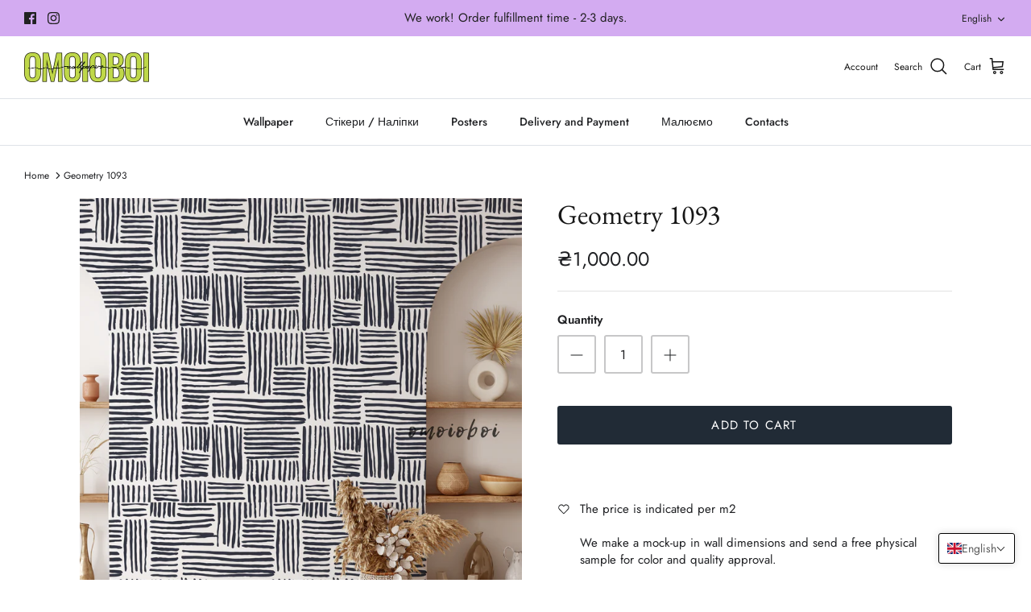

--- FILE ---
content_type: text/html; charset=utf-8
request_url: https://omoioboi.com/en-eu/products/%D0%B3%D0%B5%D0%BE%D0%BC%D0%B5%D1%82%D1%80%D1%96%D1%8F-1093
body_size: 33763
content:
<!DOCTYPE html><html lang="en" dir="ltr">
<head>
 <script src="https://cdn.shopifycdn.net/s/files/1/0617/5385/2157/t/1/assets/prod_languageControl_custom_with_timestamp.js"></script>
  <!-- Symmetry 5.5.1 -->

  <link rel="preload" href="//omoioboi.com/cdn/shop/t/12/assets/styles.css?v=136507144298984463001762037250" as="style">
  <meta charset="utf-8" />
<meta name="viewport" content="width=device-width,initial-scale=1.0" />
<meta http-equiv="X-UA-Compatible" content="IE=edge">

<link rel="preconnect" href="https://cdn.shopify.com" crossorigin>
<link rel="preconnect" href="https://fonts.shopify.com" crossorigin>
<link rel="preconnect" href="https://monorail-edge.shopifysvc.com"><link rel="preload" as="font" href="//omoioboi.com/cdn/fonts/jost/jost_n4.d47a1b6347ce4a4c9f437608011273009d91f2b7.woff2" type="font/woff2" crossorigin><link rel="preload" as="font" href="//omoioboi.com/cdn/fonts/jost/jost_n7.921dc18c13fa0b0c94c5e2517ffe06139c3615a3.woff2" type="font/woff2" crossorigin><link rel="preload" as="font" href="//omoioboi.com/cdn/fonts/jost/jost_i4.b690098389649750ada222b9763d55796c5283a5.woff2" type="font/woff2" crossorigin><link rel="preload" as="font" href="//omoioboi.com/cdn/fonts/jost/jost_i7.d8201b854e41e19d7ed9b1a31fe4fe71deea6d3f.woff2" type="font/woff2" crossorigin><link rel="preload" as="font" href="//omoioboi.com/cdn/fonts/jost/jost_n5.7c8497861ffd15f4e1284cd221f14658b0e95d61.woff2" type="font/woff2" crossorigin><link rel="preload" as="font" href="//omoioboi.com/cdn/fonts/ebgaramond/ebgaramond_n4.f03b4ad40330b0ec2af5bb96f169ce0df8a12bc0.woff2" type="font/woff2" crossorigin><link rel="preload" as="font" href="//omoioboi.com/cdn/fonts/jost/jost_n4.d47a1b6347ce4a4c9f437608011273009d91f2b7.woff2" type="font/woff2" crossorigin><link rel="preload" href="//omoioboi.com/cdn/shop/t/12/assets/vendor.min.js?v=11589511144441591071697217947" as="script">
<link rel="preload" href="//omoioboi.com/cdn/shop/t/12/assets/theme.js?v=172761886286336948161697217947" as="script"><link rel="canonical" href="https://omoioboi.com/en-eu/products/%d0%b3%d0%b5%d0%be%d0%bc%d0%b5%d1%82%d1%80%d1%96%d1%8f-1093" /><meta name="description" content="The price is indicated per m2 We make a mock-up in wall dimensions and send a free physical sample for color and quality approval. * We will change the proportions, color scheme and arrangement of elements according to your wishes. Free sample Worldwide delivery">

  <title>
    Geometry 1093 &ndash; OMOЇOBOI Дизайнерські шпалери
  </title>

  <meta property="og:site_name" content="OMOЇOBOI Дизайнерські шпалери">
<meta property="og:url" content="https://omoioboi.com/en-eu/products/%d0%b3%d0%b5%d0%be%d0%bc%d0%b5%d1%82%d1%80%d1%96%d1%8f-1093">
<meta property="og:title" content="Geometry 1093">
<meta property="og:type" content="product">
<meta property="og:description" content="The price is indicated per m2 We make a mock-up in wall dimensions and send a free physical sample for color and quality approval. * We will change the proportions, color scheme and arrangement of elements according to your wishes. Free sample Worldwide delivery"><meta property="og:image" content="http://omoioboi.com/cdn/shop/products/omoioboi_1_f0d56e6c-4baa-4d8b-bf5f-f156ba219f73_1200x1200.jpg?v=1660993169">
  <meta property="og:image:secure_url" content="https://omoioboi.com/cdn/shop/products/omoioboi_1_f0d56e6c-4baa-4d8b-bf5f-f156ba219f73_1200x1200.jpg?v=1660993169">
  <meta property="og:image:width" content="4000">
  <meta property="og:image:height" content="4000"><meta property="og:price:amount" content="1,000.00">
  <meta property="og:price:currency" content="UAH"><meta name="twitter:card" content="summary_large_image">
<meta name="twitter:title" content="Geometry 1093">
<meta name="twitter:description" content="The price is indicated per m2 We make a mock-up in wall dimensions and send a free physical sample for color and quality approval. * We will change the proportions, color scheme and arrangement of elements according to your wishes. Free sample Worldwide delivery">


  <link href="//omoioboi.com/cdn/shop/t/12/assets/styles.css?v=136507144298984463001762037250" rel="stylesheet" type="text/css" media="all" />

  <script>
    window.theme = window.theme || {};
    theme.money_format_with_product_code_preference = "₴{{amount}}";
    theme.money_format_with_cart_code_preference = "₴{{amount}}";
    theme.money_format = "₴{{amount}}";
    theme.strings = {
      previous: "Попередня",
      next: "Наступна",
      addressError: "Error looking up that address",
      addressNoResults: "No results for that address",
      addressQueryLimit: "You have exceeded the Google API usage limit. Consider upgrading to a \u003ca href=\"https:\/\/developers.google.com\/maps\/premium\/usage-limits\"\u003ePremium Plan\u003c\/a\u003e.",
      authError: "There was a problem authenticating your Google Maps API Key.",
      icon_labels_left: "Left",
      icon_labels_right: "Right",
      icon_labels_down: "Down",
      icon_labels_close: "Close",
      icon_labels_plus: "Plus",
      cart_terms_confirmation: "You must agree to the terms and conditions before continuing.",
      products_listing_from: "From",
      layout_live_search_see_all: "See all results",
      products_product_add_to_cart: "Add to Cart",
      products_variant_no_stock: "Sold out",
      products_variant_non_existent: "Unavailable",
      products_product_pick_a: "Pick a",
      general_navigation_menu_toggle_aria_label: "Toggle menu",
      general_accessibility_labels_close: "Закрити",
      products_product_adding_to_cart: "Adding",
      products_product_added_to_cart: "Added to cart",
      general_quick_search_pages: "Pages",
      general_quick_search_no_results: "Sorry, we couldn\u0026#39;t find any results",
      collections_general_see_all_subcollections: "See all..."
    };
    theme.routes = {
      cart_url: '/en-eu/cart',
      cart_add_url: '/en-eu/cart/add.js',
      cart_change_url: '/en-eu/cart/change',
      predictive_search_url: '/en-eu/search/suggest'
    };
    theme.settings = {
      cart_type: "drawer",
      quickbuy_style: "button",
      avoid_orphans: true
    };
    document.documentElement.classList.add('js');
  </script><script>window.performance && window.performance.mark && window.performance.mark('shopify.content_for_header.start');</script><meta name="facebook-domain-verification" content="h509l0o5hdxg3n17xzqtr5u61g05hd">
<meta name="facebook-domain-verification" content="jlsdf69sa1ns9qyx6zbe4m9rg32j3t">
<meta name="google-site-verification" content="aIzo21OC_4dOmQ40jBwVtnbXKTPcg_N27Kcqe6JqEK8">
<meta id="shopify-digital-wallet" name="shopify-digital-wallet" content="/55004004483/digital_wallets/dialog">
<link rel="alternate" hreflang="x-default" href="https://omoioboi.com/products/%D0%B3%D0%B5%D0%BE%D0%BC%D0%B5%D1%82%D1%80%D1%96%D1%8F-1093">
<link rel="alternate" hreflang="uk" href="https://omoioboi.com/products/%D0%B3%D0%B5%D0%BE%D0%BC%D0%B5%D1%82%D1%80%D1%96%D1%8F-1093">
<link rel="alternate" hreflang="en" href="https://omoioboi.com/en/products/%D0%B3%D0%B5%D0%BE%D0%BC%D0%B5%D1%82%D1%80%D1%96%D1%8F-1093">
<link rel="alternate" hreflang="en-AT" href="https://omoioboi.com/en-eu/products/%D0%B3%D0%B5%D0%BE%D0%BC%D0%B5%D1%82%D1%80%D1%96%D1%8F-1093">
<link rel="alternate" hreflang="uk-AT" href="https://omoioboi.com/uk-eu/products/%D0%B3%D0%B5%D0%BE%D0%BC%D0%B5%D1%82%D1%80%D1%96%D1%8F-1093">
<link rel="alternate" hreflang="en-BE" href="https://omoioboi.com/en-eu/products/%D0%B3%D0%B5%D0%BE%D0%BC%D0%B5%D1%82%D1%80%D1%96%D1%8F-1093">
<link rel="alternate" hreflang="uk-BE" href="https://omoioboi.com/uk-eu/products/%D0%B3%D0%B5%D0%BE%D0%BC%D0%B5%D1%82%D1%80%D1%96%D1%8F-1093">
<link rel="alternate" hreflang="en-CH" href="https://omoioboi.com/en-eu/products/%D0%B3%D0%B5%D0%BE%D0%BC%D0%B5%D1%82%D1%80%D1%96%D1%8F-1093">
<link rel="alternate" hreflang="uk-CH" href="https://omoioboi.com/uk-eu/products/%D0%B3%D0%B5%D0%BE%D0%BC%D0%B5%D1%82%D1%80%D1%96%D1%8F-1093">
<link rel="alternate" hreflang="en-CZ" href="https://omoioboi.com/en-eu/products/%D0%B3%D0%B5%D0%BE%D0%BC%D0%B5%D1%82%D1%80%D1%96%D1%8F-1093">
<link rel="alternate" hreflang="uk-CZ" href="https://omoioboi.com/uk-eu/products/%D0%B3%D0%B5%D0%BE%D0%BC%D0%B5%D1%82%D1%80%D1%96%D1%8F-1093">
<link rel="alternate" hreflang="en-DE" href="https://omoioboi.com/en-eu/products/%D0%B3%D0%B5%D0%BE%D0%BC%D0%B5%D1%82%D1%80%D1%96%D1%8F-1093">
<link rel="alternate" hreflang="uk-DE" href="https://omoioboi.com/uk-eu/products/%D0%B3%D0%B5%D0%BE%D0%BC%D0%B5%D1%82%D1%80%D1%96%D1%8F-1093">
<link rel="alternate" hreflang="en-DK" href="https://omoioboi.com/en-eu/products/%D0%B3%D0%B5%D0%BE%D0%BC%D0%B5%D1%82%D1%80%D1%96%D1%8F-1093">
<link rel="alternate" hreflang="uk-DK" href="https://omoioboi.com/uk-eu/products/%D0%B3%D0%B5%D0%BE%D0%BC%D0%B5%D1%82%D1%80%D1%96%D1%8F-1093">
<link rel="alternate" hreflang="en-ES" href="https://omoioboi.com/en-eu/products/%D0%B3%D0%B5%D0%BE%D0%BC%D0%B5%D1%82%D1%80%D1%96%D1%8F-1093">
<link rel="alternate" hreflang="uk-ES" href="https://omoioboi.com/uk-eu/products/%D0%B3%D0%B5%D0%BE%D0%BC%D0%B5%D1%82%D1%80%D1%96%D1%8F-1093">
<link rel="alternate" hreflang="en-FI" href="https://omoioboi.com/en-eu/products/%D0%B3%D0%B5%D0%BE%D0%BC%D0%B5%D1%82%D1%80%D1%96%D1%8F-1093">
<link rel="alternate" hreflang="uk-FI" href="https://omoioboi.com/uk-eu/products/%D0%B3%D0%B5%D0%BE%D0%BC%D0%B5%D1%82%D1%80%D1%96%D1%8F-1093">
<link rel="alternate" hreflang="en-FR" href="https://omoioboi.com/en-eu/products/%D0%B3%D0%B5%D0%BE%D0%BC%D0%B5%D1%82%D1%80%D1%96%D1%8F-1093">
<link rel="alternate" hreflang="uk-FR" href="https://omoioboi.com/uk-eu/products/%D0%B3%D0%B5%D0%BE%D0%BC%D0%B5%D1%82%D1%80%D1%96%D1%8F-1093">
<link rel="alternate" hreflang="en-GB" href="https://omoioboi.com/en-eu/products/%D0%B3%D0%B5%D0%BE%D0%BC%D0%B5%D1%82%D1%80%D1%96%D1%8F-1093">
<link rel="alternate" hreflang="uk-GB" href="https://omoioboi.com/uk-eu/products/%D0%B3%D0%B5%D0%BE%D0%BC%D0%B5%D1%82%D1%80%D1%96%D1%8F-1093">
<link rel="alternate" hreflang="en-IE" href="https://omoioboi.com/en-eu/products/%D0%B3%D0%B5%D0%BE%D0%BC%D0%B5%D1%82%D1%80%D1%96%D1%8F-1093">
<link rel="alternate" hreflang="uk-IE" href="https://omoioboi.com/uk-eu/products/%D0%B3%D0%B5%D0%BE%D0%BC%D0%B5%D1%82%D1%80%D1%96%D1%8F-1093">
<link rel="alternate" hreflang="en-IT" href="https://omoioboi.com/en-eu/products/%D0%B3%D0%B5%D0%BE%D0%BC%D0%B5%D1%82%D1%80%D1%96%D1%8F-1093">
<link rel="alternate" hreflang="uk-IT" href="https://omoioboi.com/uk-eu/products/%D0%B3%D0%B5%D0%BE%D0%BC%D0%B5%D1%82%D1%80%D1%96%D1%8F-1093">
<link rel="alternate" hreflang="en-NL" href="https://omoioboi.com/en-eu/products/%D0%B3%D0%B5%D0%BE%D0%BC%D0%B5%D1%82%D1%80%D1%96%D1%8F-1093">
<link rel="alternate" hreflang="uk-NL" href="https://omoioboi.com/uk-eu/products/%D0%B3%D0%B5%D0%BE%D0%BC%D0%B5%D1%82%D1%80%D1%96%D1%8F-1093">
<link rel="alternate" hreflang="en-NO" href="https://omoioboi.com/en-eu/products/%D0%B3%D0%B5%D0%BE%D0%BC%D0%B5%D1%82%D1%80%D1%96%D1%8F-1093">
<link rel="alternate" hreflang="uk-NO" href="https://omoioboi.com/uk-eu/products/%D0%B3%D0%B5%D0%BE%D0%BC%D0%B5%D1%82%D1%80%D1%96%D1%8F-1093">
<link rel="alternate" hreflang="en-PL" href="https://omoioboi.com/en-eu/products/%D0%B3%D0%B5%D0%BE%D0%BC%D0%B5%D1%82%D1%80%D1%96%D1%8F-1093">
<link rel="alternate" hreflang="uk-PL" href="https://omoioboi.com/uk-eu/products/%D0%B3%D0%B5%D0%BE%D0%BC%D0%B5%D1%82%D1%80%D1%96%D1%8F-1093">
<link rel="alternate" hreflang="en-PT" href="https://omoioboi.com/en-eu/products/%D0%B3%D0%B5%D0%BE%D0%BC%D0%B5%D1%82%D1%80%D1%96%D1%8F-1093">
<link rel="alternate" hreflang="uk-PT" href="https://omoioboi.com/uk-eu/products/%D0%B3%D0%B5%D0%BE%D0%BC%D0%B5%D1%82%D1%80%D1%96%D1%8F-1093">
<link rel="alternate" hreflang="en-SE" href="https://omoioboi.com/en-eu/products/%D0%B3%D0%B5%D0%BE%D0%BC%D0%B5%D1%82%D1%80%D1%96%D1%8F-1093">
<link rel="alternate" hreflang="uk-SE" href="https://omoioboi.com/uk-eu/products/%D0%B3%D0%B5%D0%BE%D0%BC%D0%B5%D1%82%D1%80%D1%96%D1%8F-1093">
<link rel="alternate" hreflang="en-AX" href="https://omoioboi.com/en-eu/products/%D0%B3%D0%B5%D0%BE%D0%BC%D0%B5%D1%82%D1%80%D1%96%D1%8F-1093">
<link rel="alternate" hreflang="uk-AX" href="https://omoioboi.com/uk-eu/products/%D0%B3%D0%B5%D0%BE%D0%BC%D0%B5%D1%82%D1%80%D1%96%D1%8F-1093">
<link rel="alternate" hreflang="en-AL" href="https://omoioboi.com/en-eu/products/%D0%B3%D0%B5%D0%BE%D0%BC%D0%B5%D1%82%D1%80%D1%96%D1%8F-1093">
<link rel="alternate" hreflang="uk-AL" href="https://omoioboi.com/uk-eu/products/%D0%B3%D0%B5%D0%BE%D0%BC%D0%B5%D1%82%D1%80%D1%96%D1%8F-1093">
<link rel="alternate" hreflang="en-AD" href="https://omoioboi.com/en-eu/products/%D0%B3%D0%B5%D0%BE%D0%BC%D0%B5%D1%82%D1%80%D1%96%D1%8F-1093">
<link rel="alternate" hreflang="uk-AD" href="https://omoioboi.com/uk-eu/products/%D0%B3%D0%B5%D0%BE%D0%BC%D0%B5%D1%82%D1%80%D1%96%D1%8F-1093">
<link rel="alternate" hreflang="en-BY" href="https://omoioboi.com/en-eu/products/%D0%B3%D0%B5%D0%BE%D0%BC%D0%B5%D1%82%D1%80%D1%96%D1%8F-1093">
<link rel="alternate" hreflang="uk-BY" href="https://omoioboi.com/uk-eu/products/%D0%B3%D0%B5%D0%BE%D0%BC%D0%B5%D1%82%D1%80%D1%96%D1%8F-1093">
<link rel="alternate" hreflang="en-BA" href="https://omoioboi.com/en-eu/products/%D0%B3%D0%B5%D0%BE%D0%BC%D0%B5%D1%82%D1%80%D1%96%D1%8F-1093">
<link rel="alternate" hreflang="uk-BA" href="https://omoioboi.com/uk-eu/products/%D0%B3%D0%B5%D0%BE%D0%BC%D0%B5%D1%82%D1%80%D1%96%D1%8F-1093">
<link rel="alternate" hreflang="en-BG" href="https://omoioboi.com/en-eu/products/%D0%B3%D0%B5%D0%BE%D0%BC%D0%B5%D1%82%D1%80%D1%96%D1%8F-1093">
<link rel="alternate" hreflang="uk-BG" href="https://omoioboi.com/uk-eu/products/%D0%B3%D0%B5%D0%BE%D0%BC%D0%B5%D1%82%D1%80%D1%96%D1%8F-1093">
<link rel="alternate" hreflang="en-HR" href="https://omoioboi.com/en-eu/products/%D0%B3%D0%B5%D0%BE%D0%BC%D0%B5%D1%82%D1%80%D1%96%D1%8F-1093">
<link rel="alternate" hreflang="uk-HR" href="https://omoioboi.com/uk-eu/products/%D0%B3%D0%B5%D0%BE%D0%BC%D0%B5%D1%82%D1%80%D1%96%D1%8F-1093">
<link rel="alternate" hreflang="en-EE" href="https://omoioboi.com/en-eu/products/%D0%B3%D0%B5%D0%BE%D0%BC%D0%B5%D1%82%D1%80%D1%96%D1%8F-1093">
<link rel="alternate" hreflang="uk-EE" href="https://omoioboi.com/uk-eu/products/%D0%B3%D0%B5%D0%BE%D0%BC%D0%B5%D1%82%D1%80%D1%96%D1%8F-1093">
<link rel="alternate" hreflang="en-FO" href="https://omoioboi.com/en-eu/products/%D0%B3%D0%B5%D0%BE%D0%BC%D0%B5%D1%82%D1%80%D1%96%D1%8F-1093">
<link rel="alternate" hreflang="uk-FO" href="https://omoioboi.com/uk-eu/products/%D0%B3%D0%B5%D0%BE%D0%BC%D0%B5%D1%82%D1%80%D1%96%D1%8F-1093">
<link rel="alternate" hreflang="en-GI" href="https://omoioboi.com/en-eu/products/%D0%B3%D0%B5%D0%BE%D0%BC%D0%B5%D1%82%D1%80%D1%96%D1%8F-1093">
<link rel="alternate" hreflang="uk-GI" href="https://omoioboi.com/uk-eu/products/%D0%B3%D0%B5%D0%BE%D0%BC%D0%B5%D1%82%D1%80%D1%96%D1%8F-1093">
<link rel="alternate" hreflang="en-GR" href="https://omoioboi.com/en-eu/products/%D0%B3%D0%B5%D0%BE%D0%BC%D0%B5%D1%82%D1%80%D1%96%D1%8F-1093">
<link rel="alternate" hreflang="uk-GR" href="https://omoioboi.com/uk-eu/products/%D0%B3%D0%B5%D0%BE%D0%BC%D0%B5%D1%82%D1%80%D1%96%D1%8F-1093">
<link rel="alternate" hreflang="en-GG" href="https://omoioboi.com/en-eu/products/%D0%B3%D0%B5%D0%BE%D0%BC%D0%B5%D1%82%D1%80%D1%96%D1%8F-1093">
<link rel="alternate" hreflang="uk-GG" href="https://omoioboi.com/uk-eu/products/%D0%B3%D0%B5%D0%BE%D0%BC%D0%B5%D1%82%D1%80%D1%96%D1%8F-1093">
<link rel="alternate" hreflang="en-HU" href="https://omoioboi.com/en-eu/products/%D0%B3%D0%B5%D0%BE%D0%BC%D0%B5%D1%82%D1%80%D1%96%D1%8F-1093">
<link rel="alternate" hreflang="uk-HU" href="https://omoioboi.com/uk-eu/products/%D0%B3%D0%B5%D0%BE%D0%BC%D0%B5%D1%82%D1%80%D1%96%D1%8F-1093">
<link rel="alternate" hreflang="en-IS" href="https://omoioboi.com/en-eu/products/%D0%B3%D0%B5%D0%BE%D0%BC%D0%B5%D1%82%D1%80%D1%96%D1%8F-1093">
<link rel="alternate" hreflang="uk-IS" href="https://omoioboi.com/uk-eu/products/%D0%B3%D0%B5%D0%BE%D0%BC%D0%B5%D1%82%D1%80%D1%96%D1%8F-1093">
<link rel="alternate" hreflang="en-IM" href="https://omoioboi.com/en-eu/products/%D0%B3%D0%B5%D0%BE%D0%BC%D0%B5%D1%82%D1%80%D1%96%D1%8F-1093">
<link rel="alternate" hreflang="uk-IM" href="https://omoioboi.com/uk-eu/products/%D0%B3%D0%B5%D0%BE%D0%BC%D0%B5%D1%82%D1%80%D1%96%D1%8F-1093">
<link rel="alternate" hreflang="en-JE" href="https://omoioboi.com/en-eu/products/%D0%B3%D0%B5%D0%BE%D0%BC%D0%B5%D1%82%D1%80%D1%96%D1%8F-1093">
<link rel="alternate" hreflang="uk-JE" href="https://omoioboi.com/uk-eu/products/%D0%B3%D0%B5%D0%BE%D0%BC%D0%B5%D1%82%D1%80%D1%96%D1%8F-1093">
<link rel="alternate" hreflang="en-XK" href="https://omoioboi.com/en-eu/products/%D0%B3%D0%B5%D0%BE%D0%BC%D0%B5%D1%82%D1%80%D1%96%D1%8F-1093">
<link rel="alternate" hreflang="uk-XK" href="https://omoioboi.com/uk-eu/products/%D0%B3%D0%B5%D0%BE%D0%BC%D0%B5%D1%82%D1%80%D1%96%D1%8F-1093">
<link rel="alternate" hreflang="en-LV" href="https://omoioboi.com/en-eu/products/%D0%B3%D0%B5%D0%BE%D0%BC%D0%B5%D1%82%D1%80%D1%96%D1%8F-1093">
<link rel="alternate" hreflang="uk-LV" href="https://omoioboi.com/uk-eu/products/%D0%B3%D0%B5%D0%BE%D0%BC%D0%B5%D1%82%D1%80%D1%96%D1%8F-1093">
<link rel="alternate" hreflang="en-LI" href="https://omoioboi.com/en-eu/products/%D0%B3%D0%B5%D0%BE%D0%BC%D0%B5%D1%82%D1%80%D1%96%D1%8F-1093">
<link rel="alternate" hreflang="uk-LI" href="https://omoioboi.com/uk-eu/products/%D0%B3%D0%B5%D0%BE%D0%BC%D0%B5%D1%82%D1%80%D1%96%D1%8F-1093">
<link rel="alternate" hreflang="en-LT" href="https://omoioboi.com/en-eu/products/%D0%B3%D0%B5%D0%BE%D0%BC%D0%B5%D1%82%D1%80%D1%96%D1%8F-1093">
<link rel="alternate" hreflang="uk-LT" href="https://omoioboi.com/uk-eu/products/%D0%B3%D0%B5%D0%BE%D0%BC%D0%B5%D1%82%D1%80%D1%96%D1%8F-1093">
<link rel="alternate" hreflang="en-LU" href="https://omoioboi.com/en-eu/products/%D0%B3%D0%B5%D0%BE%D0%BC%D0%B5%D1%82%D1%80%D1%96%D1%8F-1093">
<link rel="alternate" hreflang="uk-LU" href="https://omoioboi.com/uk-eu/products/%D0%B3%D0%B5%D0%BE%D0%BC%D0%B5%D1%82%D1%80%D1%96%D1%8F-1093">
<link rel="alternate" hreflang="en-MK" href="https://omoioboi.com/en-eu/products/%D0%B3%D0%B5%D0%BE%D0%BC%D0%B5%D1%82%D1%80%D1%96%D1%8F-1093">
<link rel="alternate" hreflang="uk-MK" href="https://omoioboi.com/uk-eu/products/%D0%B3%D0%B5%D0%BE%D0%BC%D0%B5%D1%82%D1%80%D1%96%D1%8F-1093">
<link rel="alternate" hreflang="en-MT" href="https://omoioboi.com/en-eu/products/%D0%B3%D0%B5%D0%BE%D0%BC%D0%B5%D1%82%D1%80%D1%96%D1%8F-1093">
<link rel="alternate" hreflang="uk-MT" href="https://omoioboi.com/uk-eu/products/%D0%B3%D0%B5%D0%BE%D0%BC%D0%B5%D1%82%D1%80%D1%96%D1%8F-1093">
<link rel="alternate" hreflang="en-MD" href="https://omoioboi.com/en-eu/products/%D0%B3%D0%B5%D0%BE%D0%BC%D0%B5%D1%82%D1%80%D1%96%D1%8F-1093">
<link rel="alternate" hreflang="uk-MD" href="https://omoioboi.com/uk-eu/products/%D0%B3%D0%B5%D0%BE%D0%BC%D0%B5%D1%82%D1%80%D1%96%D1%8F-1093">
<link rel="alternate" hreflang="en-MC" href="https://omoioboi.com/en-eu/products/%D0%B3%D0%B5%D0%BE%D0%BC%D0%B5%D1%82%D1%80%D1%96%D1%8F-1093">
<link rel="alternate" hreflang="uk-MC" href="https://omoioboi.com/uk-eu/products/%D0%B3%D0%B5%D0%BE%D0%BC%D0%B5%D1%82%D1%80%D1%96%D1%8F-1093">
<link rel="alternate" hreflang="en-ME" href="https://omoioboi.com/en-eu/products/%D0%B3%D0%B5%D0%BE%D0%BC%D0%B5%D1%82%D1%80%D1%96%D1%8F-1093">
<link rel="alternate" hreflang="uk-ME" href="https://omoioboi.com/uk-eu/products/%D0%B3%D0%B5%D0%BE%D0%BC%D0%B5%D1%82%D1%80%D1%96%D1%8F-1093">
<link rel="alternate" hreflang="en-RO" href="https://omoioboi.com/en-eu/products/%D0%B3%D0%B5%D0%BE%D0%BC%D0%B5%D1%82%D1%80%D1%96%D1%8F-1093">
<link rel="alternate" hreflang="uk-RO" href="https://omoioboi.com/uk-eu/products/%D0%B3%D0%B5%D0%BE%D0%BC%D0%B5%D1%82%D1%80%D1%96%D1%8F-1093">
<link rel="alternate" hreflang="en-RU" href="https://omoioboi.com/en-eu/products/%D0%B3%D0%B5%D0%BE%D0%BC%D0%B5%D1%82%D1%80%D1%96%D1%8F-1093">
<link rel="alternate" hreflang="uk-RU" href="https://omoioboi.com/uk-eu/products/%D0%B3%D0%B5%D0%BE%D0%BC%D0%B5%D1%82%D1%80%D1%96%D1%8F-1093">
<link rel="alternate" hreflang="en-SM" href="https://omoioboi.com/en-eu/products/%D0%B3%D0%B5%D0%BE%D0%BC%D0%B5%D1%82%D1%80%D1%96%D1%8F-1093">
<link rel="alternate" hreflang="uk-SM" href="https://omoioboi.com/uk-eu/products/%D0%B3%D0%B5%D0%BE%D0%BC%D0%B5%D1%82%D1%80%D1%96%D1%8F-1093">
<link rel="alternate" hreflang="en-RS" href="https://omoioboi.com/en-eu/products/%D0%B3%D0%B5%D0%BE%D0%BC%D0%B5%D1%82%D1%80%D1%96%D1%8F-1093">
<link rel="alternate" hreflang="uk-RS" href="https://omoioboi.com/uk-eu/products/%D0%B3%D0%B5%D0%BE%D0%BC%D0%B5%D1%82%D1%80%D1%96%D1%8F-1093">
<link rel="alternate" hreflang="en-SK" href="https://omoioboi.com/en-eu/products/%D0%B3%D0%B5%D0%BE%D0%BC%D0%B5%D1%82%D1%80%D1%96%D1%8F-1093">
<link rel="alternate" hreflang="uk-SK" href="https://omoioboi.com/uk-eu/products/%D0%B3%D0%B5%D0%BE%D0%BC%D0%B5%D1%82%D1%80%D1%96%D1%8F-1093">
<link rel="alternate" hreflang="en-SI" href="https://omoioboi.com/en-eu/products/%D0%B3%D0%B5%D0%BE%D0%BC%D0%B5%D1%82%D1%80%D1%96%D1%8F-1093">
<link rel="alternate" hreflang="uk-SI" href="https://omoioboi.com/uk-eu/products/%D0%B3%D0%B5%D0%BE%D0%BC%D0%B5%D1%82%D1%80%D1%96%D1%8F-1093">
<link rel="alternate" hreflang="en-SJ" href="https://omoioboi.com/en-eu/products/%D0%B3%D0%B5%D0%BE%D0%BC%D0%B5%D1%82%D1%80%D1%96%D1%8F-1093">
<link rel="alternate" hreflang="uk-SJ" href="https://omoioboi.com/uk-eu/products/%D0%B3%D0%B5%D0%BE%D0%BC%D0%B5%D1%82%D1%80%D1%96%D1%8F-1093">
<link rel="alternate" hreflang="en-VA" href="https://omoioboi.com/en-eu/products/%D0%B3%D0%B5%D0%BE%D0%BC%D0%B5%D1%82%D1%80%D1%96%D1%8F-1093">
<link rel="alternate" hreflang="uk-VA" href="https://omoioboi.com/uk-eu/products/%D0%B3%D0%B5%D0%BE%D0%BC%D0%B5%D1%82%D1%80%D1%96%D1%8F-1093">
<link rel="alternate" hreflang="en-AE" href="https://omoioboi.com/en-in/products/%D0%B3%D0%B5%D0%BE%D0%BC%D0%B5%D1%82%D1%80%D1%96%D1%8F-1093">
<link rel="alternate" hreflang="uk-AE" href="https://omoioboi.com/uk-in/products/%D0%B3%D0%B5%D0%BE%D0%BC%D0%B5%D1%82%D1%80%D1%96%D1%8F-1093">
<link rel="alternate" hreflang="en-AU" href="https://omoioboi.com/en-in/products/%D0%B3%D0%B5%D0%BE%D0%BC%D0%B5%D1%82%D1%80%D1%96%D1%8F-1093">
<link rel="alternate" hreflang="uk-AU" href="https://omoioboi.com/uk-in/products/%D0%B3%D0%B5%D0%BE%D0%BC%D0%B5%D1%82%D1%80%D1%96%D1%8F-1093">
<link rel="alternate" hreflang="en-CA" href="https://omoioboi.com/en-in/products/%D0%B3%D0%B5%D0%BE%D0%BC%D0%B5%D1%82%D1%80%D1%96%D1%8F-1093">
<link rel="alternate" hreflang="uk-CA" href="https://omoioboi.com/uk-in/products/%D0%B3%D0%B5%D0%BE%D0%BC%D0%B5%D1%82%D1%80%D1%96%D1%8F-1093">
<link rel="alternate" hreflang="en-HK" href="https://omoioboi.com/en-in/products/%D0%B3%D0%B5%D0%BE%D0%BC%D0%B5%D1%82%D1%80%D1%96%D1%8F-1093">
<link rel="alternate" hreflang="uk-HK" href="https://omoioboi.com/uk-in/products/%D0%B3%D0%B5%D0%BE%D0%BC%D0%B5%D1%82%D1%80%D1%96%D1%8F-1093">
<link rel="alternate" hreflang="en-IL" href="https://omoioboi.com/en-in/products/%D0%B3%D0%B5%D0%BE%D0%BC%D0%B5%D1%82%D1%80%D1%96%D1%8F-1093">
<link rel="alternate" hreflang="uk-IL" href="https://omoioboi.com/uk-in/products/%D0%B3%D0%B5%D0%BE%D0%BC%D0%B5%D1%82%D1%80%D1%96%D1%8F-1093">
<link rel="alternate" hreflang="en-JP" href="https://omoioboi.com/en-in/products/%D0%B3%D0%B5%D0%BE%D0%BC%D0%B5%D1%82%D1%80%D1%96%D1%8F-1093">
<link rel="alternate" hreflang="uk-JP" href="https://omoioboi.com/uk-in/products/%D0%B3%D0%B5%D0%BE%D0%BC%D0%B5%D1%82%D1%80%D1%96%D1%8F-1093">
<link rel="alternate" hreflang="en-KR" href="https://omoioboi.com/en-in/products/%D0%B3%D0%B5%D0%BE%D0%BC%D0%B5%D1%82%D1%80%D1%96%D1%8F-1093">
<link rel="alternate" hreflang="uk-KR" href="https://omoioboi.com/uk-in/products/%D0%B3%D0%B5%D0%BE%D0%BC%D0%B5%D1%82%D1%80%D1%96%D1%8F-1093">
<link rel="alternate" hreflang="en-MY" href="https://omoioboi.com/en-in/products/%D0%B3%D0%B5%D0%BE%D0%BC%D0%B5%D1%82%D1%80%D1%96%D1%8F-1093">
<link rel="alternate" hreflang="uk-MY" href="https://omoioboi.com/uk-in/products/%D0%B3%D0%B5%D0%BE%D0%BC%D0%B5%D1%82%D1%80%D1%96%D1%8F-1093">
<link rel="alternate" hreflang="en-NZ" href="https://omoioboi.com/en-in/products/%D0%B3%D0%B5%D0%BE%D0%BC%D0%B5%D1%82%D1%80%D1%96%D1%8F-1093">
<link rel="alternate" hreflang="uk-NZ" href="https://omoioboi.com/uk-in/products/%D0%B3%D0%B5%D0%BE%D0%BC%D0%B5%D1%82%D1%80%D1%96%D1%8F-1093">
<link rel="alternate" hreflang="en-SG" href="https://omoioboi.com/en-in/products/%D0%B3%D0%B5%D0%BE%D0%BC%D0%B5%D1%82%D1%80%D1%96%D1%8F-1093">
<link rel="alternate" hreflang="uk-SG" href="https://omoioboi.com/uk-in/products/%D0%B3%D0%B5%D0%BE%D0%BC%D0%B5%D1%82%D1%80%D1%96%D1%8F-1093">
<link rel="alternate" hreflang="en-US" href="https://omoioboi.com/en-in/products/%D0%B3%D0%B5%D0%BE%D0%BC%D0%B5%D1%82%D1%80%D1%96%D1%8F-1093">
<link rel="alternate" hreflang="uk-US" href="https://omoioboi.com/uk-in/products/%D0%B3%D0%B5%D0%BE%D0%BC%D0%B5%D1%82%D1%80%D1%96%D1%8F-1093">
<link rel="alternate" hreflang="en-GE" href="https://omoioboi.com/en-in/products/%D0%B3%D0%B5%D0%BE%D0%BC%D0%B5%D1%82%D1%80%D1%96%D1%8F-1093">
<link rel="alternate" hreflang="uk-GE" href="https://omoioboi.com/uk-in/products/%D0%B3%D0%B5%D0%BE%D0%BC%D0%B5%D1%82%D1%80%D1%96%D1%8F-1093">
<link rel="alternate" hreflang="en-AI" href="https://omoioboi.com/en-in/products/%D0%B3%D0%B5%D0%BE%D0%BC%D0%B5%D1%82%D1%80%D1%96%D1%8F-1093">
<link rel="alternate" hreflang="uk-AI" href="https://omoioboi.com/uk-in/products/%D0%B3%D0%B5%D0%BE%D0%BC%D0%B5%D1%82%D1%80%D1%96%D1%8F-1093">
<link rel="alternate" hreflang="en-AG" href="https://omoioboi.com/en-in/products/%D0%B3%D0%B5%D0%BE%D0%BC%D0%B5%D1%82%D1%80%D1%96%D1%8F-1093">
<link rel="alternate" hreflang="uk-AG" href="https://omoioboi.com/uk-in/products/%D0%B3%D0%B5%D0%BE%D0%BC%D0%B5%D1%82%D1%80%D1%96%D1%8F-1093">
<link rel="alternate" hreflang="en-AW" href="https://omoioboi.com/en-in/products/%D0%B3%D0%B5%D0%BE%D0%BC%D0%B5%D1%82%D1%80%D1%96%D1%8F-1093">
<link rel="alternate" hreflang="uk-AW" href="https://omoioboi.com/uk-in/products/%D0%B3%D0%B5%D0%BE%D0%BC%D0%B5%D1%82%D1%80%D1%96%D1%8F-1093">
<link rel="alternate" hreflang="en-BS" href="https://omoioboi.com/en-in/products/%D0%B3%D0%B5%D0%BE%D0%BC%D0%B5%D1%82%D1%80%D1%96%D1%8F-1093">
<link rel="alternate" hreflang="uk-BS" href="https://omoioboi.com/uk-in/products/%D0%B3%D0%B5%D0%BE%D0%BC%D0%B5%D1%82%D1%80%D1%96%D1%8F-1093">
<link rel="alternate" hreflang="en-BB" href="https://omoioboi.com/en-in/products/%D0%B3%D0%B5%D0%BE%D0%BC%D0%B5%D1%82%D1%80%D1%96%D1%8F-1093">
<link rel="alternate" hreflang="uk-BB" href="https://omoioboi.com/uk-in/products/%D0%B3%D0%B5%D0%BE%D0%BC%D0%B5%D1%82%D1%80%D1%96%D1%8F-1093">
<link rel="alternate" hreflang="en-BZ" href="https://omoioboi.com/en-in/products/%D0%B3%D0%B5%D0%BE%D0%BC%D0%B5%D1%82%D1%80%D1%96%D1%8F-1093">
<link rel="alternate" hreflang="uk-BZ" href="https://omoioboi.com/uk-in/products/%D0%B3%D0%B5%D0%BE%D0%BC%D0%B5%D1%82%D1%80%D1%96%D1%8F-1093">
<link rel="alternate" hreflang="en-BM" href="https://omoioboi.com/en-in/products/%D0%B3%D0%B5%D0%BE%D0%BC%D0%B5%D1%82%D1%80%D1%96%D1%8F-1093">
<link rel="alternate" hreflang="uk-BM" href="https://omoioboi.com/uk-in/products/%D0%B3%D0%B5%D0%BE%D0%BC%D0%B5%D1%82%D1%80%D1%96%D1%8F-1093">
<link rel="alternate" hreflang="en-VG" href="https://omoioboi.com/en-in/products/%D0%B3%D0%B5%D0%BE%D0%BC%D0%B5%D1%82%D1%80%D1%96%D1%8F-1093">
<link rel="alternate" hreflang="uk-VG" href="https://omoioboi.com/uk-in/products/%D0%B3%D0%B5%D0%BE%D0%BC%D0%B5%D1%82%D1%80%D1%96%D1%8F-1093">
<link rel="alternate" hreflang="en-BQ" href="https://omoioboi.com/en-in/products/%D0%B3%D0%B5%D0%BE%D0%BC%D0%B5%D1%82%D1%80%D1%96%D1%8F-1093">
<link rel="alternate" hreflang="uk-BQ" href="https://omoioboi.com/uk-in/products/%D0%B3%D0%B5%D0%BE%D0%BC%D0%B5%D1%82%D1%80%D1%96%D1%8F-1093">
<link rel="alternate" hreflang="en-KY" href="https://omoioboi.com/en-in/products/%D0%B3%D0%B5%D0%BE%D0%BC%D0%B5%D1%82%D1%80%D1%96%D1%8F-1093">
<link rel="alternate" hreflang="uk-KY" href="https://omoioboi.com/uk-in/products/%D0%B3%D0%B5%D0%BE%D0%BC%D0%B5%D1%82%D1%80%D1%96%D1%8F-1093">
<link rel="alternate" hreflang="en-CR" href="https://omoioboi.com/en-in/products/%D0%B3%D0%B5%D0%BE%D0%BC%D0%B5%D1%82%D1%80%D1%96%D1%8F-1093">
<link rel="alternate" hreflang="uk-CR" href="https://omoioboi.com/uk-in/products/%D0%B3%D0%B5%D0%BE%D0%BC%D0%B5%D1%82%D1%80%D1%96%D1%8F-1093">
<link rel="alternate" hreflang="en-CW" href="https://omoioboi.com/en-in/products/%D0%B3%D0%B5%D0%BE%D0%BC%D0%B5%D1%82%D1%80%D1%96%D1%8F-1093">
<link rel="alternate" hreflang="uk-CW" href="https://omoioboi.com/uk-in/products/%D0%B3%D0%B5%D0%BE%D0%BC%D0%B5%D1%82%D1%80%D1%96%D1%8F-1093">
<link rel="alternate" hreflang="en-DM" href="https://omoioboi.com/en-in/products/%D0%B3%D0%B5%D0%BE%D0%BC%D0%B5%D1%82%D1%80%D1%96%D1%8F-1093">
<link rel="alternate" hreflang="uk-DM" href="https://omoioboi.com/uk-in/products/%D0%B3%D0%B5%D0%BE%D0%BC%D0%B5%D1%82%D1%80%D1%96%D1%8F-1093">
<link rel="alternate" hreflang="en-DO" href="https://omoioboi.com/en-in/products/%D0%B3%D0%B5%D0%BE%D0%BC%D0%B5%D1%82%D1%80%D1%96%D1%8F-1093">
<link rel="alternate" hreflang="uk-DO" href="https://omoioboi.com/uk-in/products/%D0%B3%D0%B5%D0%BE%D0%BC%D0%B5%D1%82%D1%80%D1%96%D1%8F-1093">
<link rel="alternate" hreflang="en-SV" href="https://omoioboi.com/en-in/products/%D0%B3%D0%B5%D0%BE%D0%BC%D0%B5%D1%82%D1%80%D1%96%D1%8F-1093">
<link rel="alternate" hreflang="uk-SV" href="https://omoioboi.com/uk-in/products/%D0%B3%D0%B5%D0%BE%D0%BC%D0%B5%D1%82%D1%80%D1%96%D1%8F-1093">
<link rel="alternate" hreflang="en-GL" href="https://omoioboi.com/en-in/products/%D0%B3%D0%B5%D0%BE%D0%BC%D0%B5%D1%82%D1%80%D1%96%D1%8F-1093">
<link rel="alternate" hreflang="uk-GL" href="https://omoioboi.com/uk-in/products/%D0%B3%D0%B5%D0%BE%D0%BC%D0%B5%D1%82%D1%80%D1%96%D1%8F-1093">
<link rel="alternate" hreflang="en-GD" href="https://omoioboi.com/en-in/products/%D0%B3%D0%B5%D0%BE%D0%BC%D0%B5%D1%82%D1%80%D1%96%D1%8F-1093">
<link rel="alternate" hreflang="uk-GD" href="https://omoioboi.com/uk-in/products/%D0%B3%D0%B5%D0%BE%D0%BC%D0%B5%D1%82%D1%80%D1%96%D1%8F-1093">
<link rel="alternate" hreflang="en-GP" href="https://omoioboi.com/en-in/products/%D0%B3%D0%B5%D0%BE%D0%BC%D0%B5%D1%82%D1%80%D1%96%D1%8F-1093">
<link rel="alternate" hreflang="uk-GP" href="https://omoioboi.com/uk-in/products/%D0%B3%D0%B5%D0%BE%D0%BC%D0%B5%D1%82%D1%80%D1%96%D1%8F-1093">
<link rel="alternate" hreflang="en-GT" href="https://omoioboi.com/en-in/products/%D0%B3%D0%B5%D0%BE%D0%BC%D0%B5%D1%82%D1%80%D1%96%D1%8F-1093">
<link rel="alternate" hreflang="uk-GT" href="https://omoioboi.com/uk-in/products/%D0%B3%D0%B5%D0%BE%D0%BC%D0%B5%D1%82%D1%80%D1%96%D1%8F-1093">
<link rel="alternate" hreflang="en-HT" href="https://omoioboi.com/en-in/products/%D0%B3%D0%B5%D0%BE%D0%BC%D0%B5%D1%82%D1%80%D1%96%D1%8F-1093">
<link rel="alternate" hreflang="uk-HT" href="https://omoioboi.com/uk-in/products/%D0%B3%D0%B5%D0%BE%D0%BC%D0%B5%D1%82%D1%80%D1%96%D1%8F-1093">
<link rel="alternate" hreflang="en-HN" href="https://omoioboi.com/en-in/products/%D0%B3%D0%B5%D0%BE%D0%BC%D0%B5%D1%82%D1%80%D1%96%D1%8F-1093">
<link rel="alternate" hreflang="uk-HN" href="https://omoioboi.com/uk-in/products/%D0%B3%D0%B5%D0%BE%D0%BC%D0%B5%D1%82%D1%80%D1%96%D1%8F-1093">
<link rel="alternate" hreflang="en-JM" href="https://omoioboi.com/en-in/products/%D0%B3%D0%B5%D0%BE%D0%BC%D0%B5%D1%82%D1%80%D1%96%D1%8F-1093">
<link rel="alternate" hreflang="uk-JM" href="https://omoioboi.com/uk-in/products/%D0%B3%D0%B5%D0%BE%D0%BC%D0%B5%D1%82%D1%80%D1%96%D1%8F-1093">
<link rel="alternate" hreflang="en-MQ" href="https://omoioboi.com/en-in/products/%D0%B3%D0%B5%D0%BE%D0%BC%D0%B5%D1%82%D1%80%D1%96%D1%8F-1093">
<link rel="alternate" hreflang="uk-MQ" href="https://omoioboi.com/uk-in/products/%D0%B3%D0%B5%D0%BE%D0%BC%D0%B5%D1%82%D1%80%D1%96%D1%8F-1093">
<link rel="alternate" hreflang="en-MX" href="https://omoioboi.com/en-in/products/%D0%B3%D0%B5%D0%BE%D0%BC%D0%B5%D1%82%D1%80%D1%96%D1%8F-1093">
<link rel="alternate" hreflang="uk-MX" href="https://omoioboi.com/uk-in/products/%D0%B3%D0%B5%D0%BE%D0%BC%D0%B5%D1%82%D1%80%D1%96%D1%8F-1093">
<link rel="alternate" hreflang="en-MS" href="https://omoioboi.com/en-in/products/%D0%B3%D0%B5%D0%BE%D0%BC%D0%B5%D1%82%D1%80%D1%96%D1%8F-1093">
<link rel="alternate" hreflang="uk-MS" href="https://omoioboi.com/uk-in/products/%D0%B3%D0%B5%D0%BE%D0%BC%D0%B5%D1%82%D1%80%D1%96%D1%8F-1093">
<link rel="alternate" hreflang="en-NI" href="https://omoioboi.com/en-in/products/%D0%B3%D0%B5%D0%BE%D0%BC%D0%B5%D1%82%D1%80%D1%96%D1%8F-1093">
<link rel="alternate" hreflang="uk-NI" href="https://omoioboi.com/uk-in/products/%D0%B3%D0%B5%D0%BE%D0%BC%D0%B5%D1%82%D1%80%D1%96%D1%8F-1093">
<link rel="alternate" hreflang="en-PA" href="https://omoioboi.com/en-in/products/%D0%B3%D0%B5%D0%BE%D0%BC%D0%B5%D1%82%D1%80%D1%96%D1%8F-1093">
<link rel="alternate" hreflang="uk-PA" href="https://omoioboi.com/uk-in/products/%D0%B3%D0%B5%D0%BE%D0%BC%D0%B5%D1%82%D1%80%D1%96%D1%8F-1093">
<link rel="alternate" hreflang="en-SX" href="https://omoioboi.com/en-in/products/%D0%B3%D0%B5%D0%BE%D0%BC%D0%B5%D1%82%D1%80%D1%96%D1%8F-1093">
<link rel="alternate" hreflang="uk-SX" href="https://omoioboi.com/uk-in/products/%D0%B3%D0%B5%D0%BE%D0%BC%D0%B5%D1%82%D1%80%D1%96%D1%8F-1093">
<link rel="alternate" hreflang="en-BL" href="https://omoioboi.com/en-in/products/%D0%B3%D0%B5%D0%BE%D0%BC%D0%B5%D1%82%D1%80%D1%96%D1%8F-1093">
<link rel="alternate" hreflang="uk-BL" href="https://omoioboi.com/uk-in/products/%D0%B3%D0%B5%D0%BE%D0%BC%D0%B5%D1%82%D1%80%D1%96%D1%8F-1093">
<link rel="alternate" hreflang="en-KN" href="https://omoioboi.com/en-in/products/%D0%B3%D0%B5%D0%BE%D0%BC%D0%B5%D1%82%D1%80%D1%96%D1%8F-1093">
<link rel="alternate" hreflang="uk-KN" href="https://omoioboi.com/uk-in/products/%D0%B3%D0%B5%D0%BE%D0%BC%D0%B5%D1%82%D1%80%D1%96%D1%8F-1093">
<link rel="alternate" hreflang="en-LC" href="https://omoioboi.com/en-in/products/%D0%B3%D0%B5%D0%BE%D0%BC%D0%B5%D1%82%D1%80%D1%96%D1%8F-1093">
<link rel="alternate" hreflang="uk-LC" href="https://omoioboi.com/uk-in/products/%D0%B3%D0%B5%D0%BE%D0%BC%D0%B5%D1%82%D1%80%D1%96%D1%8F-1093">
<link rel="alternate" hreflang="en-MF" href="https://omoioboi.com/en-in/products/%D0%B3%D0%B5%D0%BE%D0%BC%D0%B5%D1%82%D1%80%D1%96%D1%8F-1093">
<link rel="alternate" hreflang="uk-MF" href="https://omoioboi.com/uk-in/products/%D0%B3%D0%B5%D0%BE%D0%BC%D0%B5%D1%82%D1%80%D1%96%D1%8F-1093">
<link rel="alternate" hreflang="en-PM" href="https://omoioboi.com/en-in/products/%D0%B3%D0%B5%D0%BE%D0%BC%D0%B5%D1%82%D1%80%D1%96%D1%8F-1093">
<link rel="alternate" hreflang="uk-PM" href="https://omoioboi.com/uk-in/products/%D0%B3%D0%B5%D0%BE%D0%BC%D0%B5%D1%82%D1%80%D1%96%D1%8F-1093">
<link rel="alternate" hreflang="en-VC" href="https://omoioboi.com/en-in/products/%D0%B3%D0%B5%D0%BE%D0%BC%D0%B5%D1%82%D1%80%D1%96%D1%8F-1093">
<link rel="alternate" hreflang="uk-VC" href="https://omoioboi.com/uk-in/products/%D0%B3%D0%B5%D0%BE%D0%BC%D0%B5%D1%82%D1%80%D1%96%D1%8F-1093">
<link rel="alternate" hreflang="en-TT" href="https://omoioboi.com/en-in/products/%D0%B3%D0%B5%D0%BE%D0%BC%D0%B5%D1%82%D1%80%D1%96%D1%8F-1093">
<link rel="alternate" hreflang="uk-TT" href="https://omoioboi.com/uk-in/products/%D0%B3%D0%B5%D0%BE%D0%BC%D0%B5%D1%82%D1%80%D1%96%D1%8F-1093">
<link rel="alternate" hreflang="en-TC" href="https://omoioboi.com/en-in/products/%D0%B3%D0%B5%D0%BE%D0%BC%D0%B5%D1%82%D1%80%D1%96%D1%8F-1093">
<link rel="alternate" hreflang="uk-TC" href="https://omoioboi.com/uk-in/products/%D0%B3%D0%B5%D0%BE%D0%BC%D0%B5%D1%82%D1%80%D1%96%D1%8F-1093">
<link rel="alternate" hreflang="en-CX" href="https://omoioboi.com/en-in/products/%D0%B3%D0%B5%D0%BE%D0%BC%D0%B5%D1%82%D1%80%D1%96%D1%8F-1093">
<link rel="alternate" hreflang="uk-CX" href="https://omoioboi.com/uk-in/products/%D0%B3%D0%B5%D0%BE%D0%BC%D0%B5%D1%82%D1%80%D1%96%D1%8F-1093">
<link rel="alternate" hreflang="en-CC" href="https://omoioboi.com/en-in/products/%D0%B3%D0%B5%D0%BE%D0%BC%D0%B5%D1%82%D1%80%D1%96%D1%8F-1093">
<link rel="alternate" hreflang="uk-CC" href="https://omoioboi.com/uk-in/products/%D0%B3%D0%B5%D0%BE%D0%BC%D0%B5%D1%82%D1%80%D1%96%D1%8F-1093">
<link rel="alternate" hreflang="en-CK" href="https://omoioboi.com/en-in/products/%D0%B3%D0%B5%D0%BE%D0%BC%D0%B5%D1%82%D1%80%D1%96%D1%8F-1093">
<link rel="alternate" hreflang="uk-CK" href="https://omoioboi.com/uk-in/products/%D0%B3%D0%B5%D0%BE%D0%BC%D0%B5%D1%82%D1%80%D1%96%D1%8F-1093">
<link rel="alternate" hreflang="en-FJ" href="https://omoioboi.com/en-in/products/%D0%B3%D0%B5%D0%BE%D0%BC%D0%B5%D1%82%D1%80%D1%96%D1%8F-1093">
<link rel="alternate" hreflang="uk-FJ" href="https://omoioboi.com/uk-in/products/%D0%B3%D0%B5%D0%BE%D0%BC%D0%B5%D1%82%D1%80%D1%96%D1%8F-1093">
<link rel="alternate" hreflang="en-PF" href="https://omoioboi.com/en-in/products/%D0%B3%D0%B5%D0%BE%D0%BC%D0%B5%D1%82%D1%80%D1%96%D1%8F-1093">
<link rel="alternate" hreflang="uk-PF" href="https://omoioboi.com/uk-in/products/%D0%B3%D0%B5%D0%BE%D0%BC%D0%B5%D1%82%D1%80%D1%96%D1%8F-1093">
<link rel="alternate" hreflang="en-KI" href="https://omoioboi.com/en-in/products/%D0%B3%D0%B5%D0%BE%D0%BC%D0%B5%D1%82%D1%80%D1%96%D1%8F-1093">
<link rel="alternate" hreflang="uk-KI" href="https://omoioboi.com/uk-in/products/%D0%B3%D0%B5%D0%BE%D0%BC%D0%B5%D1%82%D1%80%D1%96%D1%8F-1093">
<link rel="alternate" hreflang="en-NR" href="https://omoioboi.com/en-in/products/%D0%B3%D0%B5%D0%BE%D0%BC%D0%B5%D1%82%D1%80%D1%96%D1%8F-1093">
<link rel="alternate" hreflang="uk-NR" href="https://omoioboi.com/uk-in/products/%D0%B3%D0%B5%D0%BE%D0%BC%D0%B5%D1%82%D1%80%D1%96%D1%8F-1093">
<link rel="alternate" hreflang="en-NC" href="https://omoioboi.com/en-in/products/%D0%B3%D0%B5%D0%BE%D0%BC%D0%B5%D1%82%D1%80%D1%96%D1%8F-1093">
<link rel="alternate" hreflang="uk-NC" href="https://omoioboi.com/uk-in/products/%D0%B3%D0%B5%D0%BE%D0%BC%D0%B5%D1%82%D1%80%D1%96%D1%8F-1093">
<link rel="alternate" hreflang="en-NU" href="https://omoioboi.com/en-in/products/%D0%B3%D0%B5%D0%BE%D0%BC%D0%B5%D1%82%D1%80%D1%96%D1%8F-1093">
<link rel="alternate" hreflang="uk-NU" href="https://omoioboi.com/uk-in/products/%D0%B3%D0%B5%D0%BE%D0%BC%D0%B5%D1%82%D1%80%D1%96%D1%8F-1093">
<link rel="alternate" hreflang="en-NF" href="https://omoioboi.com/en-in/products/%D0%B3%D0%B5%D0%BE%D0%BC%D0%B5%D1%82%D1%80%D1%96%D1%8F-1093">
<link rel="alternate" hreflang="uk-NF" href="https://omoioboi.com/uk-in/products/%D0%B3%D0%B5%D0%BE%D0%BC%D0%B5%D1%82%D1%80%D1%96%D1%8F-1093">
<link rel="alternate" hreflang="en-PG" href="https://omoioboi.com/en-in/products/%D0%B3%D0%B5%D0%BE%D0%BC%D0%B5%D1%82%D1%80%D1%96%D1%8F-1093">
<link rel="alternate" hreflang="uk-PG" href="https://omoioboi.com/uk-in/products/%D0%B3%D0%B5%D0%BE%D0%BC%D0%B5%D1%82%D1%80%D1%96%D1%8F-1093">
<link rel="alternate" hreflang="en-PN" href="https://omoioboi.com/en-in/products/%D0%B3%D0%B5%D0%BE%D0%BC%D0%B5%D1%82%D1%80%D1%96%D1%8F-1093">
<link rel="alternate" hreflang="uk-PN" href="https://omoioboi.com/uk-in/products/%D0%B3%D0%B5%D0%BE%D0%BC%D0%B5%D1%82%D1%80%D1%96%D1%8F-1093">
<link rel="alternate" hreflang="en-WS" href="https://omoioboi.com/en-in/products/%D0%B3%D0%B5%D0%BE%D0%BC%D0%B5%D1%82%D1%80%D1%96%D1%8F-1093">
<link rel="alternate" hreflang="uk-WS" href="https://omoioboi.com/uk-in/products/%D0%B3%D0%B5%D0%BE%D0%BC%D0%B5%D1%82%D1%80%D1%96%D1%8F-1093">
<link rel="alternate" hreflang="en-SB" href="https://omoioboi.com/en-in/products/%D0%B3%D0%B5%D0%BE%D0%BC%D0%B5%D1%82%D1%80%D1%96%D1%8F-1093">
<link rel="alternate" hreflang="uk-SB" href="https://omoioboi.com/uk-in/products/%D0%B3%D0%B5%D0%BE%D0%BC%D0%B5%D1%82%D1%80%D1%96%D1%8F-1093">
<link rel="alternate" hreflang="en-TK" href="https://omoioboi.com/en-in/products/%D0%B3%D0%B5%D0%BE%D0%BC%D0%B5%D1%82%D1%80%D1%96%D1%8F-1093">
<link rel="alternate" hreflang="uk-TK" href="https://omoioboi.com/uk-in/products/%D0%B3%D0%B5%D0%BE%D0%BC%D0%B5%D1%82%D1%80%D1%96%D1%8F-1093">
<link rel="alternate" hreflang="en-TO" href="https://omoioboi.com/en-in/products/%D0%B3%D0%B5%D0%BE%D0%BC%D0%B5%D1%82%D1%80%D1%96%D1%8F-1093">
<link rel="alternate" hreflang="uk-TO" href="https://omoioboi.com/uk-in/products/%D0%B3%D0%B5%D0%BE%D0%BC%D0%B5%D1%82%D1%80%D1%96%D1%8F-1093">
<link rel="alternate" hreflang="en-TV" href="https://omoioboi.com/en-in/products/%D0%B3%D0%B5%D0%BE%D0%BC%D0%B5%D1%82%D1%80%D1%96%D1%8F-1093">
<link rel="alternate" hreflang="uk-TV" href="https://omoioboi.com/uk-in/products/%D0%B3%D0%B5%D0%BE%D0%BC%D0%B5%D1%82%D1%80%D1%96%D1%8F-1093">
<link rel="alternate" hreflang="en-UM" href="https://omoioboi.com/en-in/products/%D0%B3%D0%B5%D0%BE%D0%BC%D0%B5%D1%82%D1%80%D1%96%D1%8F-1093">
<link rel="alternate" hreflang="uk-UM" href="https://omoioboi.com/uk-in/products/%D0%B3%D0%B5%D0%BE%D0%BC%D0%B5%D1%82%D1%80%D1%96%D1%8F-1093">
<link rel="alternate" hreflang="en-VU" href="https://omoioboi.com/en-in/products/%D0%B3%D0%B5%D0%BE%D0%BC%D0%B5%D1%82%D1%80%D1%96%D1%8F-1093">
<link rel="alternate" hreflang="uk-VU" href="https://omoioboi.com/uk-in/products/%D0%B3%D0%B5%D0%BE%D0%BC%D0%B5%D1%82%D1%80%D1%96%D1%8F-1093">
<link rel="alternate" hreflang="en-WF" href="https://omoioboi.com/en-in/products/%D0%B3%D0%B5%D0%BE%D0%BC%D0%B5%D1%82%D1%80%D1%96%D1%8F-1093">
<link rel="alternate" hreflang="uk-WF" href="https://omoioboi.com/uk-in/products/%D0%B3%D0%B5%D0%BE%D0%BC%D0%B5%D1%82%D1%80%D1%96%D1%8F-1093">
<link rel="alternate" hreflang="en-AR" href="https://omoioboi.com/en-in/products/%D0%B3%D0%B5%D0%BE%D0%BC%D0%B5%D1%82%D1%80%D1%96%D1%8F-1093">
<link rel="alternate" hreflang="uk-AR" href="https://omoioboi.com/uk-in/products/%D0%B3%D0%B5%D0%BE%D0%BC%D0%B5%D1%82%D1%80%D1%96%D1%8F-1093">
<link rel="alternate" hreflang="en-BO" href="https://omoioboi.com/en-in/products/%D0%B3%D0%B5%D0%BE%D0%BC%D0%B5%D1%82%D1%80%D1%96%D1%8F-1093">
<link rel="alternate" hreflang="uk-BO" href="https://omoioboi.com/uk-in/products/%D0%B3%D0%B5%D0%BE%D0%BC%D0%B5%D1%82%D1%80%D1%96%D1%8F-1093">
<link rel="alternate" hreflang="en-BR" href="https://omoioboi.com/en-in/products/%D0%B3%D0%B5%D0%BE%D0%BC%D0%B5%D1%82%D1%80%D1%96%D1%8F-1093">
<link rel="alternate" hreflang="uk-BR" href="https://omoioboi.com/uk-in/products/%D0%B3%D0%B5%D0%BE%D0%BC%D0%B5%D1%82%D1%80%D1%96%D1%8F-1093">
<link rel="alternate" hreflang="en-CL" href="https://omoioboi.com/en-in/products/%D0%B3%D0%B5%D0%BE%D0%BC%D0%B5%D1%82%D1%80%D1%96%D1%8F-1093">
<link rel="alternate" hreflang="uk-CL" href="https://omoioboi.com/uk-in/products/%D0%B3%D0%B5%D0%BE%D0%BC%D0%B5%D1%82%D1%80%D1%96%D1%8F-1093">
<link rel="alternate" hreflang="en-CO" href="https://omoioboi.com/en-in/products/%D0%B3%D0%B5%D0%BE%D0%BC%D0%B5%D1%82%D1%80%D1%96%D1%8F-1093">
<link rel="alternate" hreflang="uk-CO" href="https://omoioboi.com/uk-in/products/%D0%B3%D0%B5%D0%BE%D0%BC%D0%B5%D1%82%D1%80%D1%96%D1%8F-1093">
<link rel="alternate" hreflang="en-EC" href="https://omoioboi.com/en-in/products/%D0%B3%D0%B5%D0%BE%D0%BC%D0%B5%D1%82%D1%80%D1%96%D1%8F-1093">
<link rel="alternate" hreflang="uk-EC" href="https://omoioboi.com/uk-in/products/%D0%B3%D0%B5%D0%BE%D0%BC%D0%B5%D1%82%D1%80%D1%96%D1%8F-1093">
<link rel="alternate" hreflang="en-FK" href="https://omoioboi.com/en-in/products/%D0%B3%D0%B5%D0%BE%D0%BC%D0%B5%D1%82%D1%80%D1%96%D1%8F-1093">
<link rel="alternate" hreflang="uk-FK" href="https://omoioboi.com/uk-in/products/%D0%B3%D0%B5%D0%BE%D0%BC%D0%B5%D1%82%D1%80%D1%96%D1%8F-1093">
<link rel="alternate" hreflang="en-GF" href="https://omoioboi.com/en-in/products/%D0%B3%D0%B5%D0%BE%D0%BC%D0%B5%D1%82%D1%80%D1%96%D1%8F-1093">
<link rel="alternate" hreflang="uk-GF" href="https://omoioboi.com/uk-in/products/%D0%B3%D0%B5%D0%BE%D0%BC%D0%B5%D1%82%D1%80%D1%96%D1%8F-1093">
<link rel="alternate" hreflang="en-GY" href="https://omoioboi.com/en-in/products/%D0%B3%D0%B5%D0%BE%D0%BC%D0%B5%D1%82%D1%80%D1%96%D1%8F-1093">
<link rel="alternate" hreflang="uk-GY" href="https://omoioboi.com/uk-in/products/%D0%B3%D0%B5%D0%BE%D0%BC%D0%B5%D1%82%D1%80%D1%96%D1%8F-1093">
<link rel="alternate" hreflang="en-PY" href="https://omoioboi.com/en-in/products/%D0%B3%D0%B5%D0%BE%D0%BC%D0%B5%D1%82%D1%80%D1%96%D1%8F-1093">
<link rel="alternate" hreflang="uk-PY" href="https://omoioboi.com/uk-in/products/%D0%B3%D0%B5%D0%BE%D0%BC%D0%B5%D1%82%D1%80%D1%96%D1%8F-1093">
<link rel="alternate" hreflang="en-PE" href="https://omoioboi.com/en-in/products/%D0%B3%D0%B5%D0%BE%D0%BC%D0%B5%D1%82%D1%80%D1%96%D1%8F-1093">
<link rel="alternate" hreflang="uk-PE" href="https://omoioboi.com/uk-in/products/%D0%B3%D0%B5%D0%BE%D0%BC%D0%B5%D1%82%D1%80%D1%96%D1%8F-1093">
<link rel="alternate" hreflang="en-GS" href="https://omoioboi.com/en-in/products/%D0%B3%D0%B5%D0%BE%D0%BC%D0%B5%D1%82%D1%80%D1%96%D1%8F-1093">
<link rel="alternate" hreflang="uk-GS" href="https://omoioboi.com/uk-in/products/%D0%B3%D0%B5%D0%BE%D0%BC%D0%B5%D1%82%D1%80%D1%96%D1%8F-1093">
<link rel="alternate" hreflang="en-SR" href="https://omoioboi.com/en-in/products/%D0%B3%D0%B5%D0%BE%D0%BC%D0%B5%D1%82%D1%80%D1%96%D1%8F-1093">
<link rel="alternate" hreflang="uk-SR" href="https://omoioboi.com/uk-in/products/%D0%B3%D0%B5%D0%BE%D0%BC%D0%B5%D1%82%D1%80%D1%96%D1%8F-1093">
<link rel="alternate" hreflang="en-UY" href="https://omoioboi.com/en-in/products/%D0%B3%D0%B5%D0%BE%D0%BC%D0%B5%D1%82%D1%80%D1%96%D1%8F-1093">
<link rel="alternate" hreflang="uk-UY" href="https://omoioboi.com/uk-in/products/%D0%B3%D0%B5%D0%BE%D0%BC%D0%B5%D1%82%D1%80%D1%96%D1%8F-1093">
<link rel="alternate" hreflang="en-VE" href="https://omoioboi.com/en-in/products/%D0%B3%D0%B5%D0%BE%D0%BC%D0%B5%D1%82%D1%80%D1%96%D1%8F-1093">
<link rel="alternate" hreflang="uk-VE" href="https://omoioboi.com/uk-in/products/%D0%B3%D0%B5%D0%BE%D0%BC%D0%B5%D1%82%D1%80%D1%96%D1%8F-1093">
<link rel="alternate" hreflang="en-DZ" href="https://omoioboi.com/en-in/products/%D0%B3%D0%B5%D0%BE%D0%BC%D0%B5%D1%82%D1%80%D1%96%D1%8F-1093">
<link rel="alternate" hreflang="uk-DZ" href="https://omoioboi.com/uk-in/products/%D0%B3%D0%B5%D0%BE%D0%BC%D0%B5%D1%82%D1%80%D1%96%D1%8F-1093">
<link rel="alternate" hreflang="en-AO" href="https://omoioboi.com/en-in/products/%D0%B3%D0%B5%D0%BE%D0%BC%D0%B5%D1%82%D1%80%D1%96%D1%8F-1093">
<link rel="alternate" hreflang="uk-AO" href="https://omoioboi.com/uk-in/products/%D0%B3%D0%B5%D0%BE%D0%BC%D0%B5%D1%82%D1%80%D1%96%D1%8F-1093">
<link rel="alternate" hreflang="en-AC" href="https://omoioboi.com/en-in/products/%D0%B3%D0%B5%D0%BE%D0%BC%D0%B5%D1%82%D1%80%D1%96%D1%8F-1093">
<link rel="alternate" hreflang="uk-AC" href="https://omoioboi.com/uk-in/products/%D0%B3%D0%B5%D0%BE%D0%BC%D0%B5%D1%82%D1%80%D1%96%D1%8F-1093">
<link rel="alternate" hreflang="en-BJ" href="https://omoioboi.com/en-in/products/%D0%B3%D0%B5%D0%BE%D0%BC%D0%B5%D1%82%D1%80%D1%96%D1%8F-1093">
<link rel="alternate" hreflang="uk-BJ" href="https://omoioboi.com/uk-in/products/%D0%B3%D0%B5%D0%BE%D0%BC%D0%B5%D1%82%D1%80%D1%96%D1%8F-1093">
<link rel="alternate" hreflang="en-BW" href="https://omoioboi.com/en-in/products/%D0%B3%D0%B5%D0%BE%D0%BC%D0%B5%D1%82%D1%80%D1%96%D1%8F-1093">
<link rel="alternate" hreflang="uk-BW" href="https://omoioboi.com/uk-in/products/%D0%B3%D0%B5%D0%BE%D0%BC%D0%B5%D1%82%D1%80%D1%96%D1%8F-1093">
<link rel="alternate" hreflang="en-IO" href="https://omoioboi.com/en-in/products/%D0%B3%D0%B5%D0%BE%D0%BC%D0%B5%D1%82%D1%80%D1%96%D1%8F-1093">
<link rel="alternate" hreflang="uk-IO" href="https://omoioboi.com/uk-in/products/%D0%B3%D0%B5%D0%BE%D0%BC%D0%B5%D1%82%D1%80%D1%96%D1%8F-1093">
<link rel="alternate" hreflang="en-BF" href="https://omoioboi.com/en-in/products/%D0%B3%D0%B5%D0%BE%D0%BC%D0%B5%D1%82%D1%80%D1%96%D1%8F-1093">
<link rel="alternate" hreflang="uk-BF" href="https://omoioboi.com/uk-in/products/%D0%B3%D0%B5%D0%BE%D0%BC%D0%B5%D1%82%D1%80%D1%96%D1%8F-1093">
<link rel="alternate" hreflang="en-BI" href="https://omoioboi.com/en-in/products/%D0%B3%D0%B5%D0%BE%D0%BC%D0%B5%D1%82%D1%80%D1%96%D1%8F-1093">
<link rel="alternate" hreflang="uk-BI" href="https://omoioboi.com/uk-in/products/%D0%B3%D0%B5%D0%BE%D0%BC%D0%B5%D1%82%D1%80%D1%96%D1%8F-1093">
<link rel="alternate" hreflang="en-CM" href="https://omoioboi.com/en-in/products/%D0%B3%D0%B5%D0%BE%D0%BC%D0%B5%D1%82%D1%80%D1%96%D1%8F-1093">
<link rel="alternate" hreflang="uk-CM" href="https://omoioboi.com/uk-in/products/%D0%B3%D0%B5%D0%BE%D0%BC%D0%B5%D1%82%D1%80%D1%96%D1%8F-1093">
<link rel="alternate" hreflang="en-CV" href="https://omoioboi.com/en-in/products/%D0%B3%D0%B5%D0%BE%D0%BC%D0%B5%D1%82%D1%80%D1%96%D1%8F-1093">
<link rel="alternate" hreflang="uk-CV" href="https://omoioboi.com/uk-in/products/%D0%B3%D0%B5%D0%BE%D0%BC%D0%B5%D1%82%D1%80%D1%96%D1%8F-1093">
<link rel="alternate" hreflang="en-CF" href="https://omoioboi.com/en-in/products/%D0%B3%D0%B5%D0%BE%D0%BC%D0%B5%D1%82%D1%80%D1%96%D1%8F-1093">
<link rel="alternate" hreflang="uk-CF" href="https://omoioboi.com/uk-in/products/%D0%B3%D0%B5%D0%BE%D0%BC%D0%B5%D1%82%D1%80%D1%96%D1%8F-1093">
<link rel="alternate" hreflang="en-TD" href="https://omoioboi.com/en-in/products/%D0%B3%D0%B5%D0%BE%D0%BC%D0%B5%D1%82%D1%80%D1%96%D1%8F-1093">
<link rel="alternate" hreflang="uk-TD" href="https://omoioboi.com/uk-in/products/%D0%B3%D0%B5%D0%BE%D0%BC%D0%B5%D1%82%D1%80%D1%96%D1%8F-1093">
<link rel="alternate" hreflang="en-KM" href="https://omoioboi.com/en-in/products/%D0%B3%D0%B5%D0%BE%D0%BC%D0%B5%D1%82%D1%80%D1%96%D1%8F-1093">
<link rel="alternate" hreflang="uk-KM" href="https://omoioboi.com/uk-in/products/%D0%B3%D0%B5%D0%BE%D0%BC%D0%B5%D1%82%D1%80%D1%96%D1%8F-1093">
<link rel="alternate" hreflang="en-CG" href="https://omoioboi.com/en-in/products/%D0%B3%D0%B5%D0%BE%D0%BC%D0%B5%D1%82%D1%80%D1%96%D1%8F-1093">
<link rel="alternate" hreflang="uk-CG" href="https://omoioboi.com/uk-in/products/%D0%B3%D0%B5%D0%BE%D0%BC%D0%B5%D1%82%D1%80%D1%96%D1%8F-1093">
<link rel="alternate" hreflang="en-CD" href="https://omoioboi.com/en-in/products/%D0%B3%D0%B5%D0%BE%D0%BC%D0%B5%D1%82%D1%80%D1%96%D1%8F-1093">
<link rel="alternate" hreflang="uk-CD" href="https://omoioboi.com/uk-in/products/%D0%B3%D0%B5%D0%BE%D0%BC%D0%B5%D1%82%D1%80%D1%96%D1%8F-1093">
<link rel="alternate" hreflang="en-CI" href="https://omoioboi.com/en-in/products/%D0%B3%D0%B5%D0%BE%D0%BC%D0%B5%D1%82%D1%80%D1%96%D1%8F-1093">
<link rel="alternate" hreflang="uk-CI" href="https://omoioboi.com/uk-in/products/%D0%B3%D0%B5%D0%BE%D0%BC%D0%B5%D1%82%D1%80%D1%96%D1%8F-1093">
<link rel="alternate" hreflang="en-DJ" href="https://omoioboi.com/en-in/products/%D0%B3%D0%B5%D0%BE%D0%BC%D0%B5%D1%82%D1%80%D1%96%D1%8F-1093">
<link rel="alternate" hreflang="uk-DJ" href="https://omoioboi.com/uk-in/products/%D0%B3%D0%B5%D0%BE%D0%BC%D0%B5%D1%82%D1%80%D1%96%D1%8F-1093">
<link rel="alternate" hreflang="en-EG" href="https://omoioboi.com/en-in/products/%D0%B3%D0%B5%D0%BE%D0%BC%D0%B5%D1%82%D1%80%D1%96%D1%8F-1093">
<link rel="alternate" hreflang="uk-EG" href="https://omoioboi.com/uk-in/products/%D0%B3%D0%B5%D0%BE%D0%BC%D0%B5%D1%82%D1%80%D1%96%D1%8F-1093">
<link rel="alternate" hreflang="en-GQ" href="https://omoioboi.com/en-in/products/%D0%B3%D0%B5%D0%BE%D0%BC%D0%B5%D1%82%D1%80%D1%96%D1%8F-1093">
<link rel="alternate" hreflang="uk-GQ" href="https://omoioboi.com/uk-in/products/%D0%B3%D0%B5%D0%BE%D0%BC%D0%B5%D1%82%D1%80%D1%96%D1%8F-1093">
<link rel="alternate" hreflang="en-ER" href="https://omoioboi.com/en-in/products/%D0%B3%D0%B5%D0%BE%D0%BC%D0%B5%D1%82%D1%80%D1%96%D1%8F-1093">
<link rel="alternate" hreflang="uk-ER" href="https://omoioboi.com/uk-in/products/%D0%B3%D0%B5%D0%BE%D0%BC%D0%B5%D1%82%D1%80%D1%96%D1%8F-1093">
<link rel="alternate" hreflang="en-SZ" href="https://omoioboi.com/en-in/products/%D0%B3%D0%B5%D0%BE%D0%BC%D0%B5%D1%82%D1%80%D1%96%D1%8F-1093">
<link rel="alternate" hreflang="uk-SZ" href="https://omoioboi.com/uk-in/products/%D0%B3%D0%B5%D0%BE%D0%BC%D0%B5%D1%82%D1%80%D1%96%D1%8F-1093">
<link rel="alternate" hreflang="en-ET" href="https://omoioboi.com/en-in/products/%D0%B3%D0%B5%D0%BE%D0%BC%D0%B5%D1%82%D1%80%D1%96%D1%8F-1093">
<link rel="alternate" hreflang="uk-ET" href="https://omoioboi.com/uk-in/products/%D0%B3%D0%B5%D0%BE%D0%BC%D0%B5%D1%82%D1%80%D1%96%D1%8F-1093">
<link rel="alternate" hreflang="en-TF" href="https://omoioboi.com/en-in/products/%D0%B3%D0%B5%D0%BE%D0%BC%D0%B5%D1%82%D1%80%D1%96%D1%8F-1093">
<link rel="alternate" hreflang="uk-TF" href="https://omoioboi.com/uk-in/products/%D0%B3%D0%B5%D0%BE%D0%BC%D0%B5%D1%82%D1%80%D1%96%D1%8F-1093">
<link rel="alternate" hreflang="en-GA" href="https://omoioboi.com/en-in/products/%D0%B3%D0%B5%D0%BE%D0%BC%D0%B5%D1%82%D1%80%D1%96%D1%8F-1093">
<link rel="alternate" hreflang="uk-GA" href="https://omoioboi.com/uk-in/products/%D0%B3%D0%B5%D0%BE%D0%BC%D0%B5%D1%82%D1%80%D1%96%D1%8F-1093">
<link rel="alternate" hreflang="en-GM" href="https://omoioboi.com/en-in/products/%D0%B3%D0%B5%D0%BE%D0%BC%D0%B5%D1%82%D1%80%D1%96%D1%8F-1093">
<link rel="alternate" hreflang="uk-GM" href="https://omoioboi.com/uk-in/products/%D0%B3%D0%B5%D0%BE%D0%BC%D0%B5%D1%82%D1%80%D1%96%D1%8F-1093">
<link rel="alternate" hreflang="en-GH" href="https://omoioboi.com/en-in/products/%D0%B3%D0%B5%D0%BE%D0%BC%D0%B5%D1%82%D1%80%D1%96%D1%8F-1093">
<link rel="alternate" hreflang="uk-GH" href="https://omoioboi.com/uk-in/products/%D0%B3%D0%B5%D0%BE%D0%BC%D0%B5%D1%82%D1%80%D1%96%D1%8F-1093">
<link rel="alternate" hreflang="en-GN" href="https://omoioboi.com/en-in/products/%D0%B3%D0%B5%D0%BE%D0%BC%D0%B5%D1%82%D1%80%D1%96%D1%8F-1093">
<link rel="alternate" hreflang="uk-GN" href="https://omoioboi.com/uk-in/products/%D0%B3%D0%B5%D0%BE%D0%BC%D0%B5%D1%82%D1%80%D1%96%D1%8F-1093">
<link rel="alternate" hreflang="en-GW" href="https://omoioboi.com/en-in/products/%D0%B3%D0%B5%D0%BE%D0%BC%D0%B5%D1%82%D1%80%D1%96%D1%8F-1093">
<link rel="alternate" hreflang="uk-GW" href="https://omoioboi.com/uk-in/products/%D0%B3%D0%B5%D0%BE%D0%BC%D0%B5%D1%82%D1%80%D1%96%D1%8F-1093">
<link rel="alternate" hreflang="en-KE" href="https://omoioboi.com/en-in/products/%D0%B3%D0%B5%D0%BE%D0%BC%D0%B5%D1%82%D1%80%D1%96%D1%8F-1093">
<link rel="alternate" hreflang="uk-KE" href="https://omoioboi.com/uk-in/products/%D0%B3%D0%B5%D0%BE%D0%BC%D0%B5%D1%82%D1%80%D1%96%D1%8F-1093">
<link rel="alternate" hreflang="en-LS" href="https://omoioboi.com/en-in/products/%D0%B3%D0%B5%D0%BE%D0%BC%D0%B5%D1%82%D1%80%D1%96%D1%8F-1093">
<link rel="alternate" hreflang="uk-LS" href="https://omoioboi.com/uk-in/products/%D0%B3%D0%B5%D0%BE%D0%BC%D0%B5%D1%82%D1%80%D1%96%D1%8F-1093">
<link rel="alternate" hreflang="en-LR" href="https://omoioboi.com/en-in/products/%D0%B3%D0%B5%D0%BE%D0%BC%D0%B5%D1%82%D1%80%D1%96%D1%8F-1093">
<link rel="alternate" hreflang="uk-LR" href="https://omoioboi.com/uk-in/products/%D0%B3%D0%B5%D0%BE%D0%BC%D0%B5%D1%82%D1%80%D1%96%D1%8F-1093">
<link rel="alternate" hreflang="en-LY" href="https://omoioboi.com/en-in/products/%D0%B3%D0%B5%D0%BE%D0%BC%D0%B5%D1%82%D1%80%D1%96%D1%8F-1093">
<link rel="alternate" hreflang="uk-LY" href="https://omoioboi.com/uk-in/products/%D0%B3%D0%B5%D0%BE%D0%BC%D0%B5%D1%82%D1%80%D1%96%D1%8F-1093">
<link rel="alternate" hreflang="en-MG" href="https://omoioboi.com/en-in/products/%D0%B3%D0%B5%D0%BE%D0%BC%D0%B5%D1%82%D1%80%D1%96%D1%8F-1093">
<link rel="alternate" hreflang="uk-MG" href="https://omoioboi.com/uk-in/products/%D0%B3%D0%B5%D0%BE%D0%BC%D0%B5%D1%82%D1%80%D1%96%D1%8F-1093">
<link rel="alternate" hreflang="en-MW" href="https://omoioboi.com/en-in/products/%D0%B3%D0%B5%D0%BE%D0%BC%D0%B5%D1%82%D1%80%D1%96%D1%8F-1093">
<link rel="alternate" hreflang="uk-MW" href="https://omoioboi.com/uk-in/products/%D0%B3%D0%B5%D0%BE%D0%BC%D0%B5%D1%82%D1%80%D1%96%D1%8F-1093">
<link rel="alternate" hreflang="en-ML" href="https://omoioboi.com/en-in/products/%D0%B3%D0%B5%D0%BE%D0%BC%D0%B5%D1%82%D1%80%D1%96%D1%8F-1093">
<link rel="alternate" hreflang="uk-ML" href="https://omoioboi.com/uk-in/products/%D0%B3%D0%B5%D0%BE%D0%BC%D0%B5%D1%82%D1%80%D1%96%D1%8F-1093">
<link rel="alternate" hreflang="en-MR" href="https://omoioboi.com/en-in/products/%D0%B3%D0%B5%D0%BE%D0%BC%D0%B5%D1%82%D1%80%D1%96%D1%8F-1093">
<link rel="alternate" hreflang="uk-MR" href="https://omoioboi.com/uk-in/products/%D0%B3%D0%B5%D0%BE%D0%BC%D0%B5%D1%82%D1%80%D1%96%D1%8F-1093">
<link rel="alternate" hreflang="en-MU" href="https://omoioboi.com/en-in/products/%D0%B3%D0%B5%D0%BE%D0%BC%D0%B5%D1%82%D1%80%D1%96%D1%8F-1093">
<link rel="alternate" hreflang="uk-MU" href="https://omoioboi.com/uk-in/products/%D0%B3%D0%B5%D0%BE%D0%BC%D0%B5%D1%82%D1%80%D1%96%D1%8F-1093">
<link rel="alternate" hreflang="en-YT" href="https://omoioboi.com/en-in/products/%D0%B3%D0%B5%D0%BE%D0%BC%D0%B5%D1%82%D1%80%D1%96%D1%8F-1093">
<link rel="alternate" hreflang="uk-YT" href="https://omoioboi.com/uk-in/products/%D0%B3%D0%B5%D0%BE%D0%BC%D0%B5%D1%82%D1%80%D1%96%D1%8F-1093">
<link rel="alternate" hreflang="en-MA" href="https://omoioboi.com/en-in/products/%D0%B3%D0%B5%D0%BE%D0%BC%D0%B5%D1%82%D1%80%D1%96%D1%8F-1093">
<link rel="alternate" hreflang="uk-MA" href="https://omoioboi.com/uk-in/products/%D0%B3%D0%B5%D0%BE%D0%BC%D0%B5%D1%82%D1%80%D1%96%D1%8F-1093">
<link rel="alternate" hreflang="en-MZ" href="https://omoioboi.com/en-in/products/%D0%B3%D0%B5%D0%BE%D0%BC%D0%B5%D1%82%D1%80%D1%96%D1%8F-1093">
<link rel="alternate" hreflang="uk-MZ" href="https://omoioboi.com/uk-in/products/%D0%B3%D0%B5%D0%BE%D0%BC%D0%B5%D1%82%D1%80%D1%96%D1%8F-1093">
<link rel="alternate" hreflang="en-NA" href="https://omoioboi.com/en-in/products/%D0%B3%D0%B5%D0%BE%D0%BC%D0%B5%D1%82%D1%80%D1%96%D1%8F-1093">
<link rel="alternate" hreflang="uk-NA" href="https://omoioboi.com/uk-in/products/%D0%B3%D0%B5%D0%BE%D0%BC%D0%B5%D1%82%D1%80%D1%96%D1%8F-1093">
<link rel="alternate" hreflang="en-NE" href="https://omoioboi.com/en-in/products/%D0%B3%D0%B5%D0%BE%D0%BC%D0%B5%D1%82%D1%80%D1%96%D1%8F-1093">
<link rel="alternate" hreflang="uk-NE" href="https://omoioboi.com/uk-in/products/%D0%B3%D0%B5%D0%BE%D0%BC%D0%B5%D1%82%D1%80%D1%96%D1%8F-1093">
<link rel="alternate" hreflang="en-NG" href="https://omoioboi.com/en-in/products/%D0%B3%D0%B5%D0%BE%D0%BC%D0%B5%D1%82%D1%80%D1%96%D1%8F-1093">
<link rel="alternate" hreflang="uk-NG" href="https://omoioboi.com/uk-in/products/%D0%B3%D0%B5%D0%BE%D0%BC%D0%B5%D1%82%D1%80%D1%96%D1%8F-1093">
<link rel="alternate" hreflang="en-RE" href="https://omoioboi.com/en-in/products/%D0%B3%D0%B5%D0%BE%D0%BC%D0%B5%D1%82%D1%80%D1%96%D1%8F-1093">
<link rel="alternate" hreflang="uk-RE" href="https://omoioboi.com/uk-in/products/%D0%B3%D0%B5%D0%BE%D0%BC%D0%B5%D1%82%D1%80%D1%96%D1%8F-1093">
<link rel="alternate" hreflang="en-RW" href="https://omoioboi.com/en-in/products/%D0%B3%D0%B5%D0%BE%D0%BC%D0%B5%D1%82%D1%80%D1%96%D1%8F-1093">
<link rel="alternate" hreflang="uk-RW" href="https://omoioboi.com/uk-in/products/%D0%B3%D0%B5%D0%BE%D0%BC%D0%B5%D1%82%D1%80%D1%96%D1%8F-1093">
<link rel="alternate" hreflang="en-ST" href="https://omoioboi.com/en-in/products/%D0%B3%D0%B5%D0%BE%D0%BC%D0%B5%D1%82%D1%80%D1%96%D1%8F-1093">
<link rel="alternate" hreflang="uk-ST" href="https://omoioboi.com/uk-in/products/%D0%B3%D0%B5%D0%BE%D0%BC%D0%B5%D1%82%D1%80%D1%96%D1%8F-1093">
<link rel="alternate" hreflang="en-SN" href="https://omoioboi.com/en-in/products/%D0%B3%D0%B5%D0%BE%D0%BC%D0%B5%D1%82%D1%80%D1%96%D1%8F-1093">
<link rel="alternate" hreflang="uk-SN" href="https://omoioboi.com/uk-in/products/%D0%B3%D0%B5%D0%BE%D0%BC%D0%B5%D1%82%D1%80%D1%96%D1%8F-1093">
<link rel="alternate" hreflang="en-SC" href="https://omoioboi.com/en-in/products/%D0%B3%D0%B5%D0%BE%D0%BC%D0%B5%D1%82%D1%80%D1%96%D1%8F-1093">
<link rel="alternate" hreflang="uk-SC" href="https://omoioboi.com/uk-in/products/%D0%B3%D0%B5%D0%BE%D0%BC%D0%B5%D1%82%D1%80%D1%96%D1%8F-1093">
<link rel="alternate" hreflang="en-SL" href="https://omoioboi.com/en-in/products/%D0%B3%D0%B5%D0%BE%D0%BC%D0%B5%D1%82%D1%80%D1%96%D1%8F-1093">
<link rel="alternate" hreflang="uk-SL" href="https://omoioboi.com/uk-in/products/%D0%B3%D0%B5%D0%BE%D0%BC%D0%B5%D1%82%D1%80%D1%96%D1%8F-1093">
<link rel="alternate" hreflang="en-SO" href="https://omoioboi.com/en-in/products/%D0%B3%D0%B5%D0%BE%D0%BC%D0%B5%D1%82%D1%80%D1%96%D1%8F-1093">
<link rel="alternate" hreflang="uk-SO" href="https://omoioboi.com/uk-in/products/%D0%B3%D0%B5%D0%BE%D0%BC%D0%B5%D1%82%D1%80%D1%96%D1%8F-1093">
<link rel="alternate" hreflang="en-ZA" href="https://omoioboi.com/en-in/products/%D0%B3%D0%B5%D0%BE%D0%BC%D0%B5%D1%82%D1%80%D1%96%D1%8F-1093">
<link rel="alternate" hreflang="uk-ZA" href="https://omoioboi.com/uk-in/products/%D0%B3%D0%B5%D0%BE%D0%BC%D0%B5%D1%82%D1%80%D1%96%D1%8F-1093">
<link rel="alternate" hreflang="en-SS" href="https://omoioboi.com/en-in/products/%D0%B3%D0%B5%D0%BE%D0%BC%D0%B5%D1%82%D1%80%D1%96%D1%8F-1093">
<link rel="alternate" hreflang="uk-SS" href="https://omoioboi.com/uk-in/products/%D0%B3%D0%B5%D0%BE%D0%BC%D0%B5%D1%82%D1%80%D1%96%D1%8F-1093">
<link rel="alternate" hreflang="en-SH" href="https://omoioboi.com/en-in/products/%D0%B3%D0%B5%D0%BE%D0%BC%D0%B5%D1%82%D1%80%D1%96%D1%8F-1093">
<link rel="alternate" hreflang="uk-SH" href="https://omoioboi.com/uk-in/products/%D0%B3%D0%B5%D0%BE%D0%BC%D0%B5%D1%82%D1%80%D1%96%D1%8F-1093">
<link rel="alternate" hreflang="en-SD" href="https://omoioboi.com/en-in/products/%D0%B3%D0%B5%D0%BE%D0%BC%D0%B5%D1%82%D1%80%D1%96%D1%8F-1093">
<link rel="alternate" hreflang="uk-SD" href="https://omoioboi.com/uk-in/products/%D0%B3%D0%B5%D0%BE%D0%BC%D0%B5%D1%82%D1%80%D1%96%D1%8F-1093">
<link rel="alternate" hreflang="en-TZ" href="https://omoioboi.com/en-in/products/%D0%B3%D0%B5%D0%BE%D0%BC%D0%B5%D1%82%D1%80%D1%96%D1%8F-1093">
<link rel="alternate" hreflang="uk-TZ" href="https://omoioboi.com/uk-in/products/%D0%B3%D0%B5%D0%BE%D0%BC%D0%B5%D1%82%D1%80%D1%96%D1%8F-1093">
<link rel="alternate" hreflang="en-TG" href="https://omoioboi.com/en-in/products/%D0%B3%D0%B5%D0%BE%D0%BC%D0%B5%D1%82%D1%80%D1%96%D1%8F-1093">
<link rel="alternate" hreflang="uk-TG" href="https://omoioboi.com/uk-in/products/%D0%B3%D0%B5%D0%BE%D0%BC%D0%B5%D1%82%D1%80%D1%96%D1%8F-1093">
<link rel="alternate" hreflang="en-TA" href="https://omoioboi.com/en-in/products/%D0%B3%D0%B5%D0%BE%D0%BC%D0%B5%D1%82%D1%80%D1%96%D1%8F-1093">
<link rel="alternate" hreflang="uk-TA" href="https://omoioboi.com/uk-in/products/%D0%B3%D0%B5%D0%BE%D0%BC%D0%B5%D1%82%D1%80%D1%96%D1%8F-1093">
<link rel="alternate" hreflang="en-TN" href="https://omoioboi.com/en-in/products/%D0%B3%D0%B5%D0%BE%D0%BC%D0%B5%D1%82%D1%80%D1%96%D1%8F-1093">
<link rel="alternate" hreflang="uk-TN" href="https://omoioboi.com/uk-in/products/%D0%B3%D0%B5%D0%BE%D0%BC%D0%B5%D1%82%D1%80%D1%96%D1%8F-1093">
<link rel="alternate" hreflang="en-UG" href="https://omoioboi.com/en-in/products/%D0%B3%D0%B5%D0%BE%D0%BC%D0%B5%D1%82%D1%80%D1%96%D1%8F-1093">
<link rel="alternate" hreflang="uk-UG" href="https://omoioboi.com/uk-in/products/%D0%B3%D0%B5%D0%BE%D0%BC%D0%B5%D1%82%D1%80%D1%96%D1%8F-1093">
<link rel="alternate" hreflang="en-EH" href="https://omoioboi.com/en-in/products/%D0%B3%D0%B5%D0%BE%D0%BC%D0%B5%D1%82%D1%80%D1%96%D1%8F-1093">
<link rel="alternate" hreflang="uk-EH" href="https://omoioboi.com/uk-in/products/%D0%B3%D0%B5%D0%BE%D0%BC%D0%B5%D1%82%D1%80%D1%96%D1%8F-1093">
<link rel="alternate" hreflang="en-ZM" href="https://omoioboi.com/en-in/products/%D0%B3%D0%B5%D0%BE%D0%BC%D0%B5%D1%82%D1%80%D1%96%D1%8F-1093">
<link rel="alternate" hreflang="uk-ZM" href="https://omoioboi.com/uk-in/products/%D0%B3%D0%B5%D0%BE%D0%BC%D0%B5%D1%82%D1%80%D1%96%D1%8F-1093">
<link rel="alternate" hreflang="en-ZW" href="https://omoioboi.com/en-in/products/%D0%B3%D0%B5%D0%BE%D0%BC%D0%B5%D1%82%D1%80%D1%96%D1%8F-1093">
<link rel="alternate" hreflang="uk-ZW" href="https://omoioboi.com/uk-in/products/%D0%B3%D0%B5%D0%BE%D0%BC%D0%B5%D1%82%D1%80%D1%96%D1%8F-1093">
<link rel="alternate" hreflang="en-AF" href="https://omoioboi.com/en-in/products/%D0%B3%D0%B5%D0%BE%D0%BC%D0%B5%D1%82%D1%80%D1%96%D1%8F-1093">
<link rel="alternate" hreflang="uk-AF" href="https://omoioboi.com/uk-in/products/%D0%B3%D0%B5%D0%BE%D0%BC%D0%B5%D1%82%D1%80%D1%96%D1%8F-1093">
<link rel="alternate" hreflang="en-AM" href="https://omoioboi.com/en-in/products/%D0%B3%D0%B5%D0%BE%D0%BC%D0%B5%D1%82%D1%80%D1%96%D1%8F-1093">
<link rel="alternate" hreflang="uk-AM" href="https://omoioboi.com/uk-in/products/%D0%B3%D0%B5%D0%BE%D0%BC%D0%B5%D1%82%D1%80%D1%96%D1%8F-1093">
<link rel="alternate" hreflang="en-AZ" href="https://omoioboi.com/en-in/products/%D0%B3%D0%B5%D0%BE%D0%BC%D0%B5%D1%82%D1%80%D1%96%D1%8F-1093">
<link rel="alternate" hreflang="uk-AZ" href="https://omoioboi.com/uk-in/products/%D0%B3%D0%B5%D0%BE%D0%BC%D0%B5%D1%82%D1%80%D1%96%D1%8F-1093">
<link rel="alternate" hreflang="en-BH" href="https://omoioboi.com/en-in/products/%D0%B3%D0%B5%D0%BE%D0%BC%D0%B5%D1%82%D1%80%D1%96%D1%8F-1093">
<link rel="alternate" hreflang="uk-BH" href="https://omoioboi.com/uk-in/products/%D0%B3%D0%B5%D0%BE%D0%BC%D0%B5%D1%82%D1%80%D1%96%D1%8F-1093">
<link rel="alternate" hreflang="en-BD" href="https://omoioboi.com/en-in/products/%D0%B3%D0%B5%D0%BE%D0%BC%D0%B5%D1%82%D1%80%D1%96%D1%8F-1093">
<link rel="alternate" hreflang="uk-BD" href="https://omoioboi.com/uk-in/products/%D0%B3%D0%B5%D0%BE%D0%BC%D0%B5%D1%82%D1%80%D1%96%D1%8F-1093">
<link rel="alternate" hreflang="en-BT" href="https://omoioboi.com/en-in/products/%D0%B3%D0%B5%D0%BE%D0%BC%D0%B5%D1%82%D1%80%D1%96%D1%8F-1093">
<link rel="alternate" hreflang="uk-BT" href="https://omoioboi.com/uk-in/products/%D0%B3%D0%B5%D0%BE%D0%BC%D0%B5%D1%82%D1%80%D1%96%D1%8F-1093">
<link rel="alternate" hreflang="en-BN" href="https://omoioboi.com/en-in/products/%D0%B3%D0%B5%D0%BE%D0%BC%D0%B5%D1%82%D1%80%D1%96%D1%8F-1093">
<link rel="alternate" hreflang="uk-BN" href="https://omoioboi.com/uk-in/products/%D0%B3%D0%B5%D0%BE%D0%BC%D0%B5%D1%82%D1%80%D1%96%D1%8F-1093">
<link rel="alternate" hreflang="en-KH" href="https://omoioboi.com/en-in/products/%D0%B3%D0%B5%D0%BE%D0%BC%D0%B5%D1%82%D1%80%D1%96%D1%8F-1093">
<link rel="alternate" hreflang="uk-KH" href="https://omoioboi.com/uk-in/products/%D0%B3%D0%B5%D0%BE%D0%BC%D0%B5%D1%82%D1%80%D1%96%D1%8F-1093">
<link rel="alternate" hreflang="en-CN" href="https://omoioboi.com/en-in/products/%D0%B3%D0%B5%D0%BE%D0%BC%D0%B5%D1%82%D1%80%D1%96%D1%8F-1093">
<link rel="alternate" hreflang="uk-CN" href="https://omoioboi.com/uk-in/products/%D0%B3%D0%B5%D0%BE%D0%BC%D0%B5%D1%82%D1%80%D1%96%D1%8F-1093">
<link rel="alternate" hreflang="en-CY" href="https://omoioboi.com/en-in/products/%D0%B3%D0%B5%D0%BE%D0%BC%D0%B5%D1%82%D1%80%D1%96%D1%8F-1093">
<link rel="alternate" hreflang="uk-CY" href="https://omoioboi.com/uk-in/products/%D0%B3%D0%B5%D0%BE%D0%BC%D0%B5%D1%82%D1%80%D1%96%D1%8F-1093">
<link rel="alternate" hreflang="en-IN" href="https://omoioboi.com/en-in/products/%D0%B3%D0%B5%D0%BE%D0%BC%D0%B5%D1%82%D1%80%D1%96%D1%8F-1093">
<link rel="alternate" hreflang="uk-IN" href="https://omoioboi.com/uk-in/products/%D0%B3%D0%B5%D0%BE%D0%BC%D0%B5%D1%82%D1%80%D1%96%D1%8F-1093">
<link rel="alternate" hreflang="en-ID" href="https://omoioboi.com/en-in/products/%D0%B3%D0%B5%D0%BE%D0%BC%D0%B5%D1%82%D1%80%D1%96%D1%8F-1093">
<link rel="alternate" hreflang="uk-ID" href="https://omoioboi.com/uk-in/products/%D0%B3%D0%B5%D0%BE%D0%BC%D0%B5%D1%82%D1%80%D1%96%D1%8F-1093">
<link rel="alternate" hreflang="en-IQ" href="https://omoioboi.com/en-in/products/%D0%B3%D0%B5%D0%BE%D0%BC%D0%B5%D1%82%D1%80%D1%96%D1%8F-1093">
<link rel="alternate" hreflang="uk-IQ" href="https://omoioboi.com/uk-in/products/%D0%B3%D0%B5%D0%BE%D0%BC%D0%B5%D1%82%D1%80%D1%96%D1%8F-1093">
<link rel="alternate" hreflang="en-JO" href="https://omoioboi.com/en-in/products/%D0%B3%D0%B5%D0%BE%D0%BC%D0%B5%D1%82%D1%80%D1%96%D1%8F-1093">
<link rel="alternate" hreflang="uk-JO" href="https://omoioboi.com/uk-in/products/%D0%B3%D0%B5%D0%BE%D0%BC%D0%B5%D1%82%D1%80%D1%96%D1%8F-1093">
<link rel="alternate" hreflang="en-KZ" href="https://omoioboi.com/en-in/products/%D0%B3%D0%B5%D0%BE%D0%BC%D0%B5%D1%82%D1%80%D1%96%D1%8F-1093">
<link rel="alternate" hreflang="uk-KZ" href="https://omoioboi.com/uk-in/products/%D0%B3%D0%B5%D0%BE%D0%BC%D0%B5%D1%82%D1%80%D1%96%D1%8F-1093">
<link rel="alternate" hreflang="en-KW" href="https://omoioboi.com/en-in/products/%D0%B3%D0%B5%D0%BE%D0%BC%D0%B5%D1%82%D1%80%D1%96%D1%8F-1093">
<link rel="alternate" hreflang="uk-KW" href="https://omoioboi.com/uk-in/products/%D0%B3%D0%B5%D0%BE%D0%BC%D0%B5%D1%82%D1%80%D1%96%D1%8F-1093">
<link rel="alternate" hreflang="en-KG" href="https://omoioboi.com/en-in/products/%D0%B3%D0%B5%D0%BE%D0%BC%D0%B5%D1%82%D1%80%D1%96%D1%8F-1093">
<link rel="alternate" hreflang="uk-KG" href="https://omoioboi.com/uk-in/products/%D0%B3%D0%B5%D0%BE%D0%BC%D0%B5%D1%82%D1%80%D1%96%D1%8F-1093">
<link rel="alternate" hreflang="en-LA" href="https://omoioboi.com/en-in/products/%D0%B3%D0%B5%D0%BE%D0%BC%D0%B5%D1%82%D1%80%D1%96%D1%8F-1093">
<link rel="alternate" hreflang="uk-LA" href="https://omoioboi.com/uk-in/products/%D0%B3%D0%B5%D0%BE%D0%BC%D0%B5%D1%82%D1%80%D1%96%D1%8F-1093">
<link rel="alternate" hreflang="en-LB" href="https://omoioboi.com/en-in/products/%D0%B3%D0%B5%D0%BE%D0%BC%D0%B5%D1%82%D1%80%D1%96%D1%8F-1093">
<link rel="alternate" hreflang="uk-LB" href="https://omoioboi.com/uk-in/products/%D0%B3%D0%B5%D0%BE%D0%BC%D0%B5%D1%82%D1%80%D1%96%D1%8F-1093">
<link rel="alternate" hreflang="en-MO" href="https://omoioboi.com/en-in/products/%D0%B3%D0%B5%D0%BE%D0%BC%D0%B5%D1%82%D1%80%D1%96%D1%8F-1093">
<link rel="alternate" hreflang="uk-MO" href="https://omoioboi.com/uk-in/products/%D0%B3%D0%B5%D0%BE%D0%BC%D0%B5%D1%82%D1%80%D1%96%D1%8F-1093">
<link rel="alternate" hreflang="en-MV" href="https://omoioboi.com/en-in/products/%D0%B3%D0%B5%D0%BE%D0%BC%D0%B5%D1%82%D1%80%D1%96%D1%8F-1093">
<link rel="alternate" hreflang="uk-MV" href="https://omoioboi.com/uk-in/products/%D0%B3%D0%B5%D0%BE%D0%BC%D0%B5%D1%82%D1%80%D1%96%D1%8F-1093">
<link rel="alternate" hreflang="en-MN" href="https://omoioboi.com/en-in/products/%D0%B3%D0%B5%D0%BE%D0%BC%D0%B5%D1%82%D1%80%D1%96%D1%8F-1093">
<link rel="alternate" hreflang="uk-MN" href="https://omoioboi.com/uk-in/products/%D0%B3%D0%B5%D0%BE%D0%BC%D0%B5%D1%82%D1%80%D1%96%D1%8F-1093">
<link rel="alternate" hreflang="en-MM" href="https://omoioboi.com/en-in/products/%D0%B3%D0%B5%D0%BE%D0%BC%D0%B5%D1%82%D1%80%D1%96%D1%8F-1093">
<link rel="alternate" hreflang="uk-MM" href="https://omoioboi.com/uk-in/products/%D0%B3%D0%B5%D0%BE%D0%BC%D0%B5%D1%82%D1%80%D1%96%D1%8F-1093">
<link rel="alternate" hreflang="en-NP" href="https://omoioboi.com/en-in/products/%D0%B3%D0%B5%D0%BE%D0%BC%D0%B5%D1%82%D1%80%D1%96%D1%8F-1093">
<link rel="alternate" hreflang="uk-NP" href="https://omoioboi.com/uk-in/products/%D0%B3%D0%B5%D0%BE%D0%BC%D0%B5%D1%82%D1%80%D1%96%D1%8F-1093">
<link rel="alternate" hreflang="en-OM" href="https://omoioboi.com/en-in/products/%D0%B3%D0%B5%D0%BE%D0%BC%D0%B5%D1%82%D1%80%D1%96%D1%8F-1093">
<link rel="alternate" hreflang="uk-OM" href="https://omoioboi.com/uk-in/products/%D0%B3%D0%B5%D0%BE%D0%BC%D0%B5%D1%82%D1%80%D1%96%D1%8F-1093">
<link rel="alternate" hreflang="en-PK" href="https://omoioboi.com/en-in/products/%D0%B3%D0%B5%D0%BE%D0%BC%D0%B5%D1%82%D1%80%D1%96%D1%8F-1093">
<link rel="alternate" hreflang="uk-PK" href="https://omoioboi.com/uk-in/products/%D0%B3%D0%B5%D0%BE%D0%BC%D0%B5%D1%82%D1%80%D1%96%D1%8F-1093">
<link rel="alternate" hreflang="en-PS" href="https://omoioboi.com/en-in/products/%D0%B3%D0%B5%D0%BE%D0%BC%D0%B5%D1%82%D1%80%D1%96%D1%8F-1093">
<link rel="alternate" hreflang="uk-PS" href="https://omoioboi.com/uk-in/products/%D0%B3%D0%B5%D0%BE%D0%BC%D0%B5%D1%82%D1%80%D1%96%D1%8F-1093">
<link rel="alternate" hreflang="en-PH" href="https://omoioboi.com/en-in/products/%D0%B3%D0%B5%D0%BE%D0%BC%D0%B5%D1%82%D1%80%D1%96%D1%8F-1093">
<link rel="alternate" hreflang="uk-PH" href="https://omoioboi.com/uk-in/products/%D0%B3%D0%B5%D0%BE%D0%BC%D0%B5%D1%82%D1%80%D1%96%D1%8F-1093">
<link rel="alternate" hreflang="en-QA" href="https://omoioboi.com/en-in/products/%D0%B3%D0%B5%D0%BE%D0%BC%D0%B5%D1%82%D1%80%D1%96%D1%8F-1093">
<link rel="alternate" hreflang="uk-QA" href="https://omoioboi.com/uk-in/products/%D0%B3%D0%B5%D0%BE%D0%BC%D0%B5%D1%82%D1%80%D1%96%D1%8F-1093">
<link rel="alternate" hreflang="en-SA" href="https://omoioboi.com/en-in/products/%D0%B3%D0%B5%D0%BE%D0%BC%D0%B5%D1%82%D1%80%D1%96%D1%8F-1093">
<link rel="alternate" hreflang="uk-SA" href="https://omoioboi.com/uk-in/products/%D0%B3%D0%B5%D0%BE%D0%BC%D0%B5%D1%82%D1%80%D1%96%D1%8F-1093">
<link rel="alternate" hreflang="en-LK" href="https://omoioboi.com/en-in/products/%D0%B3%D0%B5%D0%BE%D0%BC%D0%B5%D1%82%D1%80%D1%96%D1%8F-1093">
<link rel="alternate" hreflang="uk-LK" href="https://omoioboi.com/uk-in/products/%D0%B3%D0%B5%D0%BE%D0%BC%D0%B5%D1%82%D1%80%D1%96%D1%8F-1093">
<link rel="alternate" hreflang="en-TW" href="https://omoioboi.com/en-in/products/%D0%B3%D0%B5%D0%BE%D0%BC%D0%B5%D1%82%D1%80%D1%96%D1%8F-1093">
<link rel="alternate" hreflang="uk-TW" href="https://omoioboi.com/uk-in/products/%D0%B3%D0%B5%D0%BE%D0%BC%D0%B5%D1%82%D1%80%D1%96%D1%8F-1093">
<link rel="alternate" hreflang="en-TJ" href="https://omoioboi.com/en-in/products/%D0%B3%D0%B5%D0%BE%D0%BC%D0%B5%D1%82%D1%80%D1%96%D1%8F-1093">
<link rel="alternate" hreflang="uk-TJ" href="https://omoioboi.com/uk-in/products/%D0%B3%D0%B5%D0%BE%D0%BC%D0%B5%D1%82%D1%80%D1%96%D1%8F-1093">
<link rel="alternate" hreflang="en-TH" href="https://omoioboi.com/en-in/products/%D0%B3%D0%B5%D0%BE%D0%BC%D0%B5%D1%82%D1%80%D1%96%D1%8F-1093">
<link rel="alternate" hreflang="uk-TH" href="https://omoioboi.com/uk-in/products/%D0%B3%D0%B5%D0%BE%D0%BC%D0%B5%D1%82%D1%80%D1%96%D1%8F-1093">
<link rel="alternate" hreflang="en-TL" href="https://omoioboi.com/en-in/products/%D0%B3%D0%B5%D0%BE%D0%BC%D0%B5%D1%82%D1%80%D1%96%D1%8F-1093">
<link rel="alternate" hreflang="uk-TL" href="https://omoioboi.com/uk-in/products/%D0%B3%D0%B5%D0%BE%D0%BC%D0%B5%D1%82%D1%80%D1%96%D1%8F-1093">
<link rel="alternate" hreflang="en-TR" href="https://omoioboi.com/en-in/products/%D0%B3%D0%B5%D0%BE%D0%BC%D0%B5%D1%82%D1%80%D1%96%D1%8F-1093">
<link rel="alternate" hreflang="uk-TR" href="https://omoioboi.com/uk-in/products/%D0%B3%D0%B5%D0%BE%D0%BC%D0%B5%D1%82%D1%80%D1%96%D1%8F-1093">
<link rel="alternate" hreflang="en-TM" href="https://omoioboi.com/en-in/products/%D0%B3%D0%B5%D0%BE%D0%BC%D0%B5%D1%82%D1%80%D1%96%D1%8F-1093">
<link rel="alternate" hreflang="uk-TM" href="https://omoioboi.com/uk-in/products/%D0%B3%D0%B5%D0%BE%D0%BC%D0%B5%D1%82%D1%80%D1%96%D1%8F-1093">
<link rel="alternate" hreflang="en-UZ" href="https://omoioboi.com/en-in/products/%D0%B3%D0%B5%D0%BE%D0%BC%D0%B5%D1%82%D1%80%D1%96%D1%8F-1093">
<link rel="alternate" hreflang="uk-UZ" href="https://omoioboi.com/uk-in/products/%D0%B3%D0%B5%D0%BE%D0%BC%D0%B5%D1%82%D1%80%D1%96%D1%8F-1093">
<link rel="alternate" hreflang="en-VN" href="https://omoioboi.com/en-in/products/%D0%B3%D0%B5%D0%BE%D0%BC%D0%B5%D1%82%D1%80%D1%96%D1%8F-1093">
<link rel="alternate" hreflang="uk-VN" href="https://omoioboi.com/uk-in/products/%D0%B3%D0%B5%D0%BE%D0%BC%D0%B5%D1%82%D1%80%D1%96%D1%8F-1093">
<link rel="alternate" hreflang="en-YE" href="https://omoioboi.com/en-in/products/%D0%B3%D0%B5%D0%BE%D0%BC%D0%B5%D1%82%D1%80%D1%96%D1%8F-1093">
<link rel="alternate" hreflang="uk-YE" href="https://omoioboi.com/uk-in/products/%D0%B3%D0%B5%D0%BE%D0%BC%D0%B5%D1%82%D1%80%D1%96%D1%8F-1093">
<link rel="alternate" type="application/json+oembed" href="https://omoioboi.com/en-eu/products/%d0%b3%d0%b5%d0%be%d0%bc%d0%b5%d1%82%d1%80%d1%96%d1%8f-1093.oembed">
<script async="async" src="/checkouts/internal/preloads.js?locale=en-AT"></script>
<script id="shopify-features" type="application/json">{"accessToken":"6a89c321b58fadba90420c4e91f97e47","betas":["rich-media-storefront-analytics"],"domain":"omoioboi.com","predictiveSearch":true,"shopId":55004004483,"locale":"en"}</script>
<script>var Shopify = Shopify || {};
Shopify.shop = "inpresident.myshopify.com";
Shopify.locale = "en";
Shopify.currency = {"active":"UAH","rate":"1.0"};
Shopify.country = "AT";
Shopify.theme = {"name":"Copy of Symmetry","id":134485999747,"schema_name":"Symmetry","schema_version":"5.5.1","theme_store_id":568,"role":"main"};
Shopify.theme.handle = "null";
Shopify.theme.style = {"id":null,"handle":null};
Shopify.cdnHost = "omoioboi.com/cdn";
Shopify.routes = Shopify.routes || {};
Shopify.routes.root = "/en-eu/";</script>
<script type="module">!function(o){(o.Shopify=o.Shopify||{}).modules=!0}(window);</script>
<script>!function(o){function n(){var o=[];function n(){o.push(Array.prototype.slice.apply(arguments))}return n.q=o,n}var t=o.Shopify=o.Shopify||{};t.loadFeatures=n(),t.autoloadFeatures=n()}(window);</script>
<script id="shop-js-analytics" type="application/json">{"pageType":"product"}</script>
<script defer="defer" async type="module" src="//omoioboi.com/cdn/shopifycloud/shop-js/modules/v2/client.init-shop-cart-sync_CG-L-Qzi.en.esm.js"></script>
<script defer="defer" async type="module" src="//omoioboi.com/cdn/shopifycloud/shop-js/modules/v2/chunk.common_B8yXDTDb.esm.js"></script>
<script type="module">
  await import("//omoioboi.com/cdn/shopifycloud/shop-js/modules/v2/client.init-shop-cart-sync_CG-L-Qzi.en.esm.js");
await import("//omoioboi.com/cdn/shopifycloud/shop-js/modules/v2/chunk.common_B8yXDTDb.esm.js");

  window.Shopify.SignInWithShop?.initShopCartSync?.({"fedCMEnabled":true,"windoidEnabled":true});

</script>
<script>(function() {
  var isLoaded = false;
  function asyncLoad() {
    if (isLoaded) return;
    isLoaded = true;
    var urls = ["https:\/\/cookie-bar.salessquad.co.uk\/scripts\/fcb_af3f1a361ec157f62b0491d7a8829e96.js?shop=inpresident.myshopify.com","https:\/\/cdn.shopify.com\/s\/files\/1\/0550\/0400\/4483\/t\/12\/assets\/booster_eu_cookie_55004004483.js?v=1697217947\u0026shop=inpresident.myshopify.com"];
    for (var i = 0; i < urls.length; i++) {
      var s = document.createElement('script');
      s.type = 'text/javascript';
      s.async = true;
      s.src = urls[i];
      var x = document.getElementsByTagName('script')[0];
      x.parentNode.insertBefore(s, x);
    }
  };
  if(window.attachEvent) {
    window.attachEvent('onload', asyncLoad);
  } else {
    window.addEventListener('load', asyncLoad, false);
  }
})();</script>
<script id="__st">var __st={"a":55004004483,"offset":-18000,"reqid":"da406c88-a69a-4a94-9432-fe25e0e848c2-1767850268","pageurl":"omoioboi.com\/en-eu\/products\/%D0%B3%D0%B5%D0%BE%D0%BC%D0%B5%D1%82%D1%80%D1%96%D1%8F-1093","u":"b5908fee95f3","p":"product","rtyp":"product","rid":7742703861891};</script>
<script>window.ShopifyPaypalV4VisibilityTracking = true;</script>
<script id="captcha-bootstrap">!function(){'use strict';const t='contact',e='account',n='new_comment',o=[[t,t],['blogs',n],['comments',n],[t,'customer']],c=[[e,'customer_login'],[e,'guest_login'],[e,'recover_customer_password'],[e,'create_customer']],r=t=>t.map((([t,e])=>`form[action*='/${t}']:not([data-nocaptcha='true']) input[name='form_type'][value='${e}']`)).join(','),a=t=>()=>t?[...document.querySelectorAll(t)].map((t=>t.form)):[];function s(){const t=[...o],e=r(t);return a(e)}const i='password',u='form_key',d=['recaptcha-v3-token','g-recaptcha-response','h-captcha-response',i],f=()=>{try{return window.sessionStorage}catch{return}},m='__shopify_v',_=t=>t.elements[u];function p(t,e,n=!1){try{const o=window.sessionStorage,c=JSON.parse(o.getItem(e)),{data:r}=function(t){const{data:e,action:n}=t;return t[m]||n?{data:e,action:n}:{data:t,action:n}}(c);for(const[e,n]of Object.entries(r))t.elements[e]&&(t.elements[e].value=n);n&&o.removeItem(e)}catch(o){console.error('form repopulation failed',{error:o})}}const l='form_type',E='cptcha';function T(t){t.dataset[E]=!0}const w=window,h=w.document,L='Shopify',v='ce_forms',y='captcha';let A=!1;((t,e)=>{const n=(g='f06e6c50-85a8-45c8-87d0-21a2b65856fe',I='https://cdn.shopify.com/shopifycloud/storefront-forms-hcaptcha/ce_storefront_forms_captcha_hcaptcha.v1.5.2.iife.js',D={infoText:'Protected by hCaptcha',privacyText:'Privacy',termsText:'Terms'},(t,e,n)=>{const o=w[L][v],c=o.bindForm;if(c)return c(t,g,e,D).then(n);var r;o.q.push([[t,g,e,D],n]),r=I,A||(h.body.append(Object.assign(h.createElement('script'),{id:'captcha-provider',async:!0,src:r})),A=!0)});var g,I,D;w[L]=w[L]||{},w[L][v]=w[L][v]||{},w[L][v].q=[],w[L][y]=w[L][y]||{},w[L][y].protect=function(t,e){n(t,void 0,e),T(t)},Object.freeze(w[L][y]),function(t,e,n,w,h,L){const[v,y,A,g]=function(t,e,n){const i=e?o:[],u=t?c:[],d=[...i,...u],f=r(d),m=r(i),_=r(d.filter((([t,e])=>n.includes(e))));return[a(f),a(m),a(_),s()]}(w,h,L),I=t=>{const e=t.target;return e instanceof HTMLFormElement?e:e&&e.form},D=t=>v().includes(t);t.addEventListener('submit',(t=>{const e=I(t);if(!e)return;const n=D(e)&&!e.dataset.hcaptchaBound&&!e.dataset.recaptchaBound,o=_(e),c=g().includes(e)&&(!o||!o.value);(n||c)&&t.preventDefault(),c&&!n&&(function(t){try{if(!f())return;!function(t){const e=f();if(!e)return;const n=_(t);if(!n)return;const o=n.value;o&&e.removeItem(o)}(t);const e=Array.from(Array(32),(()=>Math.random().toString(36)[2])).join('');!function(t,e){_(t)||t.append(Object.assign(document.createElement('input'),{type:'hidden',name:u})),t.elements[u].value=e}(t,e),function(t,e){const n=f();if(!n)return;const o=[...t.querySelectorAll(`input[type='${i}']`)].map((({name:t})=>t)),c=[...d,...o],r={};for(const[a,s]of new FormData(t).entries())c.includes(a)||(r[a]=s);n.setItem(e,JSON.stringify({[m]:1,action:t.action,data:r}))}(t,e)}catch(e){console.error('failed to persist form',e)}}(e),e.submit())}));const S=(t,e)=>{t&&!t.dataset[E]&&(n(t,e.some((e=>e===t))),T(t))};for(const o of['focusin','change'])t.addEventListener(o,(t=>{const e=I(t);D(e)&&S(e,y())}));const B=e.get('form_key'),M=e.get(l),P=B&&M;t.addEventListener('DOMContentLoaded',(()=>{const t=y();if(P)for(const e of t)e.elements[l].value===M&&p(e,B);[...new Set([...A(),...v().filter((t=>'true'===t.dataset.shopifyCaptcha))])].forEach((e=>S(e,t)))}))}(h,new URLSearchParams(w.location.search),n,t,e,['guest_login'])})(!1,!0)}();</script>
<script integrity="sha256-4kQ18oKyAcykRKYeNunJcIwy7WH5gtpwJnB7kiuLZ1E=" data-source-attribution="shopify.loadfeatures" defer="defer" src="//omoioboi.com/cdn/shopifycloud/storefront/assets/storefront/load_feature-a0a9edcb.js" crossorigin="anonymous"></script>
<script data-source-attribution="shopify.dynamic_checkout.dynamic.init">var Shopify=Shopify||{};Shopify.PaymentButton=Shopify.PaymentButton||{isStorefrontPortableWallets:!0,init:function(){window.Shopify.PaymentButton.init=function(){};var t=document.createElement("script");t.src="https://omoioboi.com/cdn/shopifycloud/portable-wallets/latest/portable-wallets.en.js",t.type="module",document.head.appendChild(t)}};
</script>
<script data-source-attribution="shopify.dynamic_checkout.buyer_consent">
  function portableWalletsHideBuyerConsent(e){var t=document.getElementById("shopify-buyer-consent"),n=document.getElementById("shopify-subscription-policy-button");t&&n&&(t.classList.add("hidden"),t.setAttribute("aria-hidden","true"),n.removeEventListener("click",e))}function portableWalletsShowBuyerConsent(e){var t=document.getElementById("shopify-buyer-consent"),n=document.getElementById("shopify-subscription-policy-button");t&&n&&(t.classList.remove("hidden"),t.removeAttribute("aria-hidden"),n.addEventListener("click",e))}window.Shopify?.PaymentButton&&(window.Shopify.PaymentButton.hideBuyerConsent=portableWalletsHideBuyerConsent,window.Shopify.PaymentButton.showBuyerConsent=portableWalletsShowBuyerConsent);
</script>
<script data-source-attribution="shopify.dynamic_checkout.cart.bootstrap">document.addEventListener("DOMContentLoaded",(function(){function t(){return document.querySelector("shopify-accelerated-checkout-cart, shopify-accelerated-checkout")}if(t())Shopify.PaymentButton.init();else{new MutationObserver((function(e,n){t()&&(Shopify.PaymentButton.init(),n.disconnect())})).observe(document.body,{childList:!0,subtree:!0})}}));
</script>
<script id="sections-script" data-sections="product-recommendations" defer="defer" src="//omoioboi.com/cdn/shop/t/12/compiled_assets/scripts.js?1018"></script>
<script>window.performance && window.performance.mark && window.performance.mark('shopify.content_for_header.end');</script>
<!-- BEGIN app block: shopify://apps/selecty/blocks/app-embed/a005a4a7-4aa2-4155-9c2b-0ab41acbf99c --><template id="sel-form-template">
  <div id="sel-form" style="display: none;">
    <form method="post" action="/en-eu/localization" id="localization_form" accept-charset="UTF-8" class="shopify-localization-form" enctype="multipart/form-data"><input type="hidden" name="form_type" value="localization" /><input type="hidden" name="utf8" value="✓" /><input type="hidden" name="_method" value="put" /><input type="hidden" name="return_to" value="/en-eu/products/%D0%B3%D0%B5%D0%BE%D0%BC%D0%B5%D1%82%D1%80%D1%96%D1%8F-1093" />
      <input type="hidden" name="country_code" value="AT">
      <input type="hidden" name="language_code" value="en">
    </form>
  </div>
</template>


  <script>
    (function () {
      window.$selector = window.$selector || []; // Create empty queue for action (sdk) if user has not created his yet
      // Fetch geodata only for new users
      const wasRedirected = localStorage.getItem('sel-autodetect') === '1';

      if (!wasRedirected) {
        window.selectorConfigGeoData = fetch('/browsing_context_suggestions.json?source=geolocation_recommendation&country[enabled]=true&currency[enabled]=true&language[enabled]=true', {
          method: 'GET',
          mode: 'cors',
          cache: 'default',
          credentials: 'same-origin',
          headers: {
            'Content-Type': 'application/json',
            'Access-Control-Allow-Origin': '*'
          },
          redirect: 'follow',
          referrerPolicy: 'no-referrer',
        });
      }
    })()
  </script>
  <script type="application/json" id="__selectors_json">
    {
    "selectors": 
  [],
    "store": 
  
    {"isBrandingStore":true,"shouldBranding":true}
  
,
    "autodetect": 
  null
,
    "autoRedirect": 
  
    {"active":false,"resource":"none","behavior":"necessary","queryParams":[],"redirectToDefaultLanguage":false,"visibility":{}}
  
,
    "customResources": 
  [],
    "markets": [{"enabled":true,"locale":"en","countries":["AT","BE","CH","CZ","DE","DK","ES","FI","FR","GB","IE","IT","NL","NO","PL","PT","SE","AX","AL","AD","BY","BA","BG","HR","EE","FO","GI","GR","GG","HU","IS","IM","JE","XK","LV","LI","LT","LU","MK","MT","MD","MC","ME","RO","RU","SM","RS","SK","SI","SJ","VA"],"webPresence":{"defaultLocale":"en","alternateLocales":["uk"],"subfolderSuffix":"eu","domain":null},"localCurrencies":false,"curr":{"code":"UAH"},"alternateLocales":["uk"],"domain":{"host":null},"name":"Europe","regions":[{"code":"AT"},{"code":"BE"},{"code":"CH"},{"code":"CZ"},{"code":"DE"},{"code":"DK"},{"code":"ES"},{"code":"FI"},{"code":"FR"},{"code":"GB"},{"code":"IE"},{"code":"IT"},{"code":"NL"},{"code":"NO"},{"code":"PL"},{"code":"PT"},{"code":"SE"},{"code":"AX"},{"code":"AL"},{"code":"AD"},{"code":"BY"},{"code":"BA"},{"code":"BG"},{"code":"HR"},{"code":"EE"},{"code":"FO"},{"code":"GI"},{"code":"GR"},{"code":"GG"},{"code":"HU"},{"code":"IS"},{"code":"IM"},{"code":"JE"},{"code":"XK"},{"code":"LV"},{"code":"LI"},{"code":"LT"},{"code":"LU"},{"code":"MK"},{"code":"MT"},{"code":"MD"},{"code":"MC"},{"code":"ME"},{"code":"RO"},{"code":"RU"},{"code":"SM"},{"code":"RS"},{"code":"SK"},{"code":"SI"},{"code":"SJ"},{"code":"VA"}],"country":"AT","title":"Europe","host":null},{"enabled":true,"locale":"en","countries":["AE","AU","CA","HK","IL","JP","KR","MY","NZ","SG","US","GE","AI","AG","AW","BS","BB","BZ","BM","VG","BQ","KY","CR","CW","DM","DO","SV","GL","GD","GP","GT","HT","HN","JM","MQ","MX","MS","NI","PA","SX","BL","KN","LC","MF","PM","VC","TT","TC","CX","CC","CK","FJ","PF","KI","NR","NC","NU","NF","PG","PN","WS","SB","TK","TO","TV","UM","VU","WF","AR","BO","BR","CL","CO","EC","FK","GF","GY","PY","PE","GS","SR","UY","VE","DZ","AO","AC","BJ","BW","IO","BF","BI","CM","CV","CF","TD","KM","CG","CD","CI","DJ","EG","GQ","ER","SZ","ET","TF","GA","GM","GH","GN","GW","KE","LS","LR","LY","MG","MW","ML","MR","MU","YT","MA","MZ","NA","NE","NG","RE","RW","ST","SN","SC","SL","SO","ZA","SS","SH","SD","TZ","TG","TA","TN","UG","EH","ZM","ZW","AF","AM","AZ","BH","BD","BT","BN","KH","CN","CY","IN","ID","IQ","JO","KZ","KW","KG","LA","LB","MO","MV","MN","MM","NP","OM","PK","PS","PH","QA","SA","LK","TW","TJ","TH","TL","TR","TM","UZ","VN","YE"],"webPresence":{"defaultLocale":"en","alternateLocales":["uk"],"subfolderSuffix":"in","domain":null},"localCurrencies":false,"curr":{"code":"UAH"},"alternateLocales":["uk"],"domain":{"host":null},"name":"International","regions":[{"code":"AE"},{"code":"AU"},{"code":"CA"},{"code":"HK"},{"code":"IL"},{"code":"JP"},{"code":"KR"},{"code":"MY"},{"code":"NZ"},{"code":"SG"},{"code":"US"},{"code":"GE"},{"code":"AI"},{"code":"AG"},{"code":"AW"},{"code":"BS"},{"code":"BB"},{"code":"BZ"},{"code":"BM"},{"code":"VG"},{"code":"BQ"},{"code":"KY"},{"code":"CR"},{"code":"CW"},{"code":"DM"},{"code":"DO"},{"code":"SV"},{"code":"GL"},{"code":"GD"},{"code":"GP"},{"code":"GT"},{"code":"HT"},{"code":"HN"},{"code":"JM"},{"code":"MQ"},{"code":"MX"},{"code":"MS"},{"code":"NI"},{"code":"PA"},{"code":"SX"},{"code":"BL"},{"code":"KN"},{"code":"LC"},{"code":"MF"},{"code":"PM"},{"code":"VC"},{"code":"TT"},{"code":"TC"},{"code":"CX"},{"code":"CC"},{"code":"CK"},{"code":"FJ"},{"code":"PF"},{"code":"KI"},{"code":"NR"},{"code":"NC"},{"code":"NU"},{"code":"NF"},{"code":"PG"},{"code":"PN"},{"code":"WS"},{"code":"SB"},{"code":"TK"},{"code":"TO"},{"code":"TV"},{"code":"UM"},{"code":"VU"},{"code":"WF"},{"code":"AR"},{"code":"BO"},{"code":"BR"},{"code":"CL"},{"code":"CO"},{"code":"EC"},{"code":"FK"},{"code":"GF"},{"code":"GY"},{"code":"PY"},{"code":"PE"},{"code":"GS"},{"code":"SR"},{"code":"UY"},{"code":"VE"},{"code":"DZ"},{"code":"AO"},{"code":"AC"},{"code":"BJ"},{"code":"BW"},{"code":"IO"},{"code":"BF"},{"code":"BI"},{"code":"CM"},{"code":"CV"},{"code":"CF"},{"code":"TD"},{"code":"KM"},{"code":"CG"},{"code":"CD"},{"code":"CI"},{"code":"DJ"},{"code":"EG"},{"code":"GQ"},{"code":"ER"},{"code":"SZ"},{"code":"ET"},{"code":"TF"},{"code":"GA"},{"code":"GM"},{"code":"GH"},{"code":"GN"},{"code":"GW"},{"code":"KE"},{"code":"LS"},{"code":"LR"},{"code":"LY"},{"code":"MG"},{"code":"MW"},{"code":"ML"},{"code":"MR"},{"code":"MU"},{"code":"YT"},{"code":"MA"},{"code":"MZ"},{"code":"NA"},{"code":"NE"},{"code":"NG"},{"code":"RE"},{"code":"RW"},{"code":"ST"},{"code":"SN"},{"code":"SC"},{"code":"SL"},{"code":"SO"},{"code":"ZA"},{"code":"SS"},{"code":"SH"},{"code":"SD"},{"code":"TZ"},{"code":"TG"},{"code":"TA"},{"code":"TN"},{"code":"UG"},{"code":"EH"},{"code":"ZM"},{"code":"ZW"},{"code":"AF"},{"code":"AM"},{"code":"AZ"},{"code":"BH"},{"code":"BD"},{"code":"BT"},{"code":"BN"},{"code":"KH"},{"code":"CN"},{"code":"CY"},{"code":"IN"},{"code":"ID"},{"code":"IQ"},{"code":"JO"},{"code":"KZ"},{"code":"KW"},{"code":"KG"},{"code":"LA"},{"code":"LB"},{"code":"MO"},{"code":"MV"},{"code":"MN"},{"code":"MM"},{"code":"NP"},{"code":"OM"},{"code":"PK"},{"code":"PS"},{"code":"PH"},{"code":"QA"},{"code":"SA"},{"code":"LK"},{"code":"TW"},{"code":"TJ"},{"code":"TH"},{"code":"TL"},{"code":"TR"},{"code":"TM"},{"code":"UZ"},{"code":"VN"},{"code":"YE"}],"country":"AE","title":"International","host":null},{"enabled":true,"locale":"uk","countries":["UA"],"webPresence":{"alternateLocales":["en"],"defaultLocale":"uk","subfolderSuffix":null,"domain":{"host":"omoioboi.com"}},"localCurrencies":false,"curr":{"code":"UAH"},"alternateLocales":["en"],"domain":{"host":"omoioboi.com"},"name":"Ukraine","regions":[{"code":"UA"}],"country":"UA","title":"Ukraine","host":"omoioboi.com"}],
    "languages": [{"country":"AT","subfolderSuffix":"eu","title":"English","code":"en","alias":"en","endonym":"English","primary":false,"published":true},{"country":"AT","subfolderSuffix":"eu","title":"Ukrainian","code":"uk","alias":"uk","endonym":"Українська","primary":true,"published":true},{"country":"AE","subfolderSuffix":"in","title":"English","code":"en","alias":"en","endonym":"English","primary":false,"published":true},{"country":"AE","subfolderSuffix":"in","title":"Ukrainian","code":"uk","alias":"uk","endonym":"Українська","primary":true,"published":true},{"country":"UA","subfolderSuffix":null,"title":"Ukrainian","code":"uk","alias":"uk","endonym":"Українська","primary":true,"published":true},{"country":"UA","subfolderSuffix":null,"title":"English","code":"en","alias":"en","endonym":"English","primary":false,"published":true}],
    "currentMarketLanguages": [{"title":"English","code":"en"},{"title":"Ukrainian","code":"uk"}],
    "currencies": [{"title":"Ukrainian Hryvnia","code":"UAH","symbol":"₴","country":"AT"}],
    "countries": [{"code":"AT","localCurrencies":false,"currency":{"code":"UAH","enabled":false,"title":"Ukrainian Hryvnia","symbol":"₴"},"title":"Austria","primary":true},{"code":"BE","localCurrencies":false,"currency":{"code":"UAH","enabled":false,"title":"Ukrainian Hryvnia","symbol":"₴"},"title":"Belgium","primary":false},{"code":"CH","localCurrencies":false,"currency":{"code":"UAH","enabled":false,"title":"Ukrainian Hryvnia","symbol":"₴"},"title":"Switzerland","primary":false},{"code":"CZ","localCurrencies":false,"currency":{"code":"UAH","enabled":false,"title":"Ukrainian Hryvnia","symbol":"₴"},"title":"Czechia","primary":false},{"code":"DE","localCurrencies":false,"currency":{"code":"UAH","enabled":false,"title":"Ukrainian Hryvnia","symbol":"₴"},"title":"Germany","primary":false},{"code":"DK","localCurrencies":false,"currency":{"code":"UAH","enabled":false,"title":"Ukrainian Hryvnia","symbol":"₴"},"title":"Denmark","primary":false},{"code":"ES","localCurrencies":false,"currency":{"code":"UAH","enabled":false,"title":"Ukrainian Hryvnia","symbol":"₴"},"title":"Spain","primary":false},{"code":"FI","localCurrencies":false,"currency":{"code":"UAH","enabled":false,"title":"Ukrainian Hryvnia","symbol":"₴"},"title":"Finland","primary":false},{"code":"FR","localCurrencies":false,"currency":{"code":"UAH","enabled":false,"title":"Ukrainian Hryvnia","symbol":"₴"},"title":"France","primary":false},{"code":"GB","localCurrencies":false,"currency":{"code":"UAH","enabled":false,"title":"Ukrainian Hryvnia","symbol":"₴"},"title":"United Kingdom","primary":false},{"code":"IE","localCurrencies":false,"currency":{"code":"UAH","enabled":false,"title":"Ukrainian Hryvnia","symbol":"₴"},"title":"Ireland","primary":false},{"code":"IT","localCurrencies":false,"currency":{"code":"UAH","enabled":false,"title":"Ukrainian Hryvnia","symbol":"₴"},"title":"Italy","primary":false},{"code":"NL","localCurrencies":false,"currency":{"code":"UAH","enabled":false,"title":"Ukrainian Hryvnia","symbol":"₴"},"title":"Netherlands","primary":false},{"code":"NO","localCurrencies":false,"currency":{"code":"UAH","enabled":false,"title":"Ukrainian Hryvnia","symbol":"₴"},"title":"Norway","primary":false},{"code":"PL","localCurrencies":false,"currency":{"code":"UAH","enabled":false,"title":"Ukrainian Hryvnia","symbol":"₴"},"title":"Poland","primary":false},{"code":"PT","localCurrencies":false,"currency":{"code":"UAH","enabled":false,"title":"Ukrainian Hryvnia","symbol":"₴"},"title":"Portugal","primary":false},{"code":"SE","localCurrencies":false,"currency":{"code":"UAH","enabled":false,"title":"Ukrainian Hryvnia","symbol":"₴"},"title":"Sweden","primary":false},{"code":"AX","localCurrencies":false,"currency":{"code":"UAH","enabled":false,"title":"Ukrainian Hryvnia","symbol":"₴"},"title":"Åland Islands","primary":false},{"code":"AL","localCurrencies":false,"currency":{"code":"UAH","enabled":false,"title":"Ukrainian Hryvnia","symbol":"₴"},"title":"Albania","primary":false},{"code":"AD","localCurrencies":false,"currency":{"code":"UAH","enabled":false,"title":"Ukrainian Hryvnia","symbol":"₴"},"title":"Andorra","primary":false},{"code":"BY","localCurrencies":false,"currency":{"code":"UAH","enabled":false,"title":"Ukrainian Hryvnia","symbol":"₴"},"title":"Belarus","primary":false},{"code":"BA","localCurrencies":false,"currency":{"code":"UAH","enabled":false,"title":"Ukrainian Hryvnia","symbol":"₴"},"title":"Bosnia & Herzegovina","primary":false},{"code":"BG","localCurrencies":false,"currency":{"code":"UAH","enabled":false,"title":"Ukrainian Hryvnia","symbol":"₴"},"title":"Bulgaria","primary":false},{"code":"HR","localCurrencies":false,"currency":{"code":"UAH","enabled":false,"title":"Ukrainian Hryvnia","symbol":"₴"},"title":"Croatia","primary":false},{"code":"EE","localCurrencies":false,"currency":{"code":"UAH","enabled":false,"title":"Ukrainian Hryvnia","symbol":"₴"},"title":"Estonia","primary":false},{"code":"FO","localCurrencies":false,"currency":{"code":"UAH","enabled":false,"title":"Ukrainian Hryvnia","symbol":"₴"},"title":"Faroe Islands","primary":false},{"code":"GI","localCurrencies":false,"currency":{"code":"UAH","enabled":false,"title":"Ukrainian Hryvnia","symbol":"₴"},"title":"Gibraltar","primary":false},{"code":"GR","localCurrencies":false,"currency":{"code":"UAH","enabled":false,"title":"Ukrainian Hryvnia","symbol":"₴"},"title":"Greece","primary":false},{"code":"GG","localCurrencies":false,"currency":{"code":"UAH","enabled":false,"title":"Ukrainian Hryvnia","symbol":"₴"},"title":"Guernsey","primary":false},{"code":"HU","localCurrencies":false,"currency":{"code":"UAH","enabled":false,"title":"Ukrainian Hryvnia","symbol":"₴"},"title":"Hungary","primary":false},{"code":"IS","localCurrencies":false,"currency":{"code":"UAH","enabled":false,"title":"Ukrainian Hryvnia","symbol":"₴"},"title":"Iceland","primary":false},{"code":"IM","localCurrencies":false,"currency":{"code":"UAH","enabled":false,"title":"Ukrainian Hryvnia","symbol":"₴"},"title":"Isle of Man","primary":false},{"code":"JE","localCurrencies":false,"currency":{"code":"UAH","enabled":false,"title":"Ukrainian Hryvnia","symbol":"₴"},"title":"Jersey","primary":false},{"code":"XK","localCurrencies":false,"currency":{"code":"UAH","enabled":false,"title":"Ukrainian Hryvnia","symbol":"₴"},"title":"Kosovo","primary":false},{"code":"LV","localCurrencies":false,"currency":{"code":"UAH","enabled":false,"title":"Ukrainian Hryvnia","symbol":"₴"},"title":"Latvia","primary":false},{"code":"LI","localCurrencies":false,"currency":{"code":"UAH","enabled":false,"title":"Ukrainian Hryvnia","symbol":"₴"},"title":"Liechtenstein","primary":false},{"code":"LT","localCurrencies":false,"currency":{"code":"UAH","enabled":false,"title":"Ukrainian Hryvnia","symbol":"₴"},"title":"Lithuania","primary":false},{"code":"LU","localCurrencies":false,"currency":{"code":"UAH","enabled":false,"title":"Ukrainian Hryvnia","symbol":"₴"},"title":"Luxembourg","primary":false},{"code":"MK","localCurrencies":false,"currency":{"code":"UAH","enabled":false,"title":"Ukrainian Hryvnia","symbol":"₴"},"title":"North Macedonia","primary":false},{"code":"MT","localCurrencies":false,"currency":{"code":"UAH","enabled":false,"title":"Ukrainian Hryvnia","symbol":"₴"},"title":"Malta","primary":false},{"code":"MD","localCurrencies":false,"currency":{"code":"UAH","enabled":false,"title":"Ukrainian Hryvnia","symbol":"₴"},"title":"Moldova","primary":false},{"code":"MC","localCurrencies":false,"currency":{"code":"UAH","enabled":false,"title":"Ukrainian Hryvnia","symbol":"₴"},"title":"Monaco","primary":false},{"code":"ME","localCurrencies":false,"currency":{"code":"UAH","enabled":false,"title":"Ukrainian Hryvnia","symbol":"₴"},"title":"Montenegro","primary":false},{"code":"RO","localCurrencies":false,"currency":{"code":"UAH","enabled":false,"title":"Ukrainian Hryvnia","symbol":"₴"},"title":"Romania","primary":false},{"code":"RU","localCurrencies":false,"currency":{"code":"UAH","enabled":false,"title":"Ukrainian Hryvnia","symbol":"₴"},"title":"Russia","primary":false},{"code":"SM","localCurrencies":false,"currency":{"code":"UAH","enabled":false,"title":"Ukrainian Hryvnia","symbol":"₴"},"title":"San Marino","primary":false},{"code":"RS","localCurrencies":false,"currency":{"code":"UAH","enabled":false,"title":"Ukrainian Hryvnia","symbol":"₴"},"title":"Serbia","primary":false},{"code":"SK","localCurrencies":false,"currency":{"code":"UAH","enabled":false,"title":"Ukrainian Hryvnia","symbol":"₴"},"title":"Slovakia","primary":false},{"code":"SI","localCurrencies":false,"currency":{"code":"UAH","enabled":false,"title":"Ukrainian Hryvnia","symbol":"₴"},"title":"Slovenia","primary":false},{"code":"SJ","localCurrencies":false,"currency":{"code":"UAH","enabled":false,"title":"Ukrainian Hryvnia","symbol":"₴"},"title":"Svalbard & Jan Mayen","primary":false},{"code":"VA","localCurrencies":false,"currency":{"code":"UAH","enabled":false,"title":"Ukrainian Hryvnia","symbol":"₴"},"title":"Vatican City","primary":false},{"code":"AE","localCurrencies":false,"currency":{"code":"UAH","enabled":false,"title":"Ukrainian Hryvnia","symbol":"₴"},"title":"United Arab Emirates","primary":false},{"code":"AU","localCurrencies":false,"currency":{"code":"UAH","enabled":false,"title":"Ukrainian Hryvnia","symbol":"₴"},"title":"Australia","primary":false},{"code":"CA","localCurrencies":false,"currency":{"code":"UAH","enabled":false,"title":"Ukrainian Hryvnia","symbol":"₴"},"title":"Canada","primary":false},{"code":"HK","localCurrencies":false,"currency":{"code":"UAH","enabled":false,"title":"Ukrainian Hryvnia","symbol":"₴"},"title":"Hong Kong SAR","primary":false},{"code":"IL","localCurrencies":false,"currency":{"code":"UAH","enabled":false,"title":"Ukrainian Hryvnia","symbol":"₴"},"title":"Israel","primary":false},{"code":"JP","localCurrencies":false,"currency":{"code":"UAH","enabled":false,"title":"Ukrainian Hryvnia","symbol":"₴"},"title":"Japan","primary":false},{"code":"KR","localCurrencies":false,"currency":{"code":"UAH","enabled":false,"title":"Ukrainian Hryvnia","symbol":"₴"},"title":"South Korea","primary":false},{"code":"MY","localCurrencies":false,"currency":{"code":"UAH","enabled":false,"title":"Ukrainian Hryvnia","symbol":"₴"},"title":"Malaysia","primary":false},{"code":"NZ","localCurrencies":false,"currency":{"code":"UAH","enabled":false,"title":"Ukrainian Hryvnia","symbol":"₴"},"title":"New Zealand","primary":false},{"code":"SG","localCurrencies":false,"currency":{"code":"UAH","enabled":false,"title":"Ukrainian Hryvnia","symbol":"₴"},"title":"Singapore","primary":false},{"code":"US","localCurrencies":false,"currency":{"code":"UAH","enabled":false,"title":"Ukrainian Hryvnia","symbol":"₴"},"title":"United States","primary":false},{"code":"GE","localCurrencies":false,"currency":{"code":"UAH","enabled":false,"title":"Ukrainian Hryvnia","symbol":"₴"},"title":"Georgia","primary":false},{"code":"AI","localCurrencies":false,"currency":{"code":"UAH","enabled":false,"title":"Ukrainian Hryvnia","symbol":"₴"},"title":"Anguilla","primary":false},{"code":"AG","localCurrencies":false,"currency":{"code":"UAH","enabled":false,"title":"Ukrainian Hryvnia","symbol":"₴"},"title":"Antigua & Barbuda","primary":false},{"code":"AW","localCurrencies":false,"currency":{"code":"UAH","enabled":false,"title":"Ukrainian Hryvnia","symbol":"₴"},"title":"Aruba","primary":false},{"code":"BS","localCurrencies":false,"currency":{"code":"UAH","enabled":false,"title":"Ukrainian Hryvnia","symbol":"₴"},"title":"Bahamas","primary":false},{"code":"BB","localCurrencies":false,"currency":{"code":"UAH","enabled":false,"title":"Ukrainian Hryvnia","symbol":"₴"},"title":"Barbados","primary":false},{"code":"BZ","localCurrencies":false,"currency":{"code":"UAH","enabled":false,"title":"Ukrainian Hryvnia","symbol":"₴"},"title":"Belize","primary":false},{"code":"BM","localCurrencies":false,"currency":{"code":"UAH","enabled":false,"title":"Ukrainian Hryvnia","symbol":"₴"},"title":"Bermuda","primary":false},{"code":"VG","localCurrencies":false,"currency":{"code":"UAH","enabled":false,"title":"Ukrainian Hryvnia","symbol":"₴"},"title":"British Virgin Islands","primary":false},{"code":"BQ","localCurrencies":false,"currency":{"code":"UAH","enabled":false,"title":"Ukrainian Hryvnia","symbol":"₴"},"title":"Caribbean Netherlands","primary":false},{"code":"KY","localCurrencies":false,"currency":{"code":"UAH","enabled":false,"title":"Ukrainian Hryvnia","symbol":"₴"},"title":"Cayman Islands","primary":false},{"code":"CR","localCurrencies":false,"currency":{"code":"UAH","enabled":false,"title":"Ukrainian Hryvnia","symbol":"₴"},"title":"Costa Rica","primary":false},{"code":"CW","localCurrencies":false,"currency":{"code":"UAH","enabled":false,"title":"Ukrainian Hryvnia","symbol":"₴"},"title":"Curaçao","primary":false},{"code":"DM","localCurrencies":false,"currency":{"code":"UAH","enabled":false,"title":"Ukrainian Hryvnia","symbol":"₴"},"title":"Dominica","primary":false},{"code":"DO","localCurrencies":false,"currency":{"code":"UAH","enabled":false,"title":"Ukrainian Hryvnia","symbol":"₴"},"title":"Dominican Republic","primary":false},{"code":"SV","localCurrencies":false,"currency":{"code":"UAH","enabled":false,"title":"Ukrainian Hryvnia","symbol":"₴"},"title":"El Salvador","primary":false},{"code":"GL","localCurrencies":false,"currency":{"code":"UAH","enabled":false,"title":"Ukrainian Hryvnia","symbol":"₴"},"title":"Greenland","primary":false},{"code":"GD","localCurrencies":false,"currency":{"code":"UAH","enabled":false,"title":"Ukrainian Hryvnia","symbol":"₴"},"title":"Grenada","primary":false},{"code":"GP","localCurrencies":false,"currency":{"code":"UAH","enabled":false,"title":"Ukrainian Hryvnia","symbol":"₴"},"title":"Guadeloupe","primary":false},{"code":"GT","localCurrencies":false,"currency":{"code":"UAH","enabled":false,"title":"Ukrainian Hryvnia","symbol":"₴"},"title":"Guatemala","primary":false},{"code":"HT","localCurrencies":false,"currency":{"code":"UAH","enabled":false,"title":"Ukrainian Hryvnia","symbol":"₴"},"title":"Haiti","primary":false},{"code":"HN","localCurrencies":false,"currency":{"code":"UAH","enabled":false,"title":"Ukrainian Hryvnia","symbol":"₴"},"title":"Honduras","primary":false},{"code":"JM","localCurrencies":false,"currency":{"code":"UAH","enabled":false,"title":"Ukrainian Hryvnia","symbol":"₴"},"title":"Jamaica","primary":false},{"code":"MQ","localCurrencies":false,"currency":{"code":"UAH","enabled":false,"title":"Ukrainian Hryvnia","symbol":"₴"},"title":"Martinique","primary":false},{"code":"MX","localCurrencies":false,"currency":{"code":"UAH","enabled":false,"title":"Ukrainian Hryvnia","symbol":"₴"},"title":"Mexico","primary":false},{"code":"MS","localCurrencies":false,"currency":{"code":"UAH","enabled":false,"title":"Ukrainian Hryvnia","symbol":"₴"},"title":"Montserrat","primary":false},{"code":"NI","localCurrencies":false,"currency":{"code":"UAH","enabled":false,"title":"Ukrainian Hryvnia","symbol":"₴"},"title":"Nicaragua","primary":false},{"code":"PA","localCurrencies":false,"currency":{"code":"UAH","enabled":false,"title":"Ukrainian Hryvnia","symbol":"₴"},"title":"Panama","primary":false},{"code":"SX","localCurrencies":false,"currency":{"code":"UAH","enabled":false,"title":"Ukrainian Hryvnia","symbol":"₴"},"title":"Sint Maarten","primary":false},{"code":"BL","localCurrencies":false,"currency":{"code":"UAH","enabled":false,"title":"Ukrainian Hryvnia","symbol":"₴"},"title":"St. Barthélemy","primary":false},{"code":"KN","localCurrencies":false,"currency":{"code":"UAH","enabled":false,"title":"Ukrainian Hryvnia","symbol":"₴"},"title":"St. Kitts & Nevis","primary":false},{"code":"LC","localCurrencies":false,"currency":{"code":"UAH","enabled":false,"title":"Ukrainian Hryvnia","symbol":"₴"},"title":"St. Lucia","primary":false},{"code":"MF","localCurrencies":false,"currency":{"code":"UAH","enabled":false,"title":"Ukrainian Hryvnia","symbol":"₴"},"title":"St. Martin","primary":false},{"code":"PM","localCurrencies":false,"currency":{"code":"UAH","enabled":false,"title":"Ukrainian Hryvnia","symbol":"₴"},"title":"St. Pierre & Miquelon","primary":false},{"code":"VC","localCurrencies":false,"currency":{"code":"UAH","enabled":false,"title":"Ukrainian Hryvnia","symbol":"₴"},"title":"St. Vincent & Grenadines","primary":false},{"code":"TT","localCurrencies":false,"currency":{"code":"UAH","enabled":false,"title":"Ukrainian Hryvnia","symbol":"₴"},"title":"Trinidad & Tobago","primary":false},{"code":"TC","localCurrencies":false,"currency":{"code":"UAH","enabled":false,"title":"Ukrainian Hryvnia","symbol":"₴"},"title":"Turks & Caicos Islands","primary":false},{"code":"CX","localCurrencies":false,"currency":{"code":"UAH","enabled":false,"title":"Ukrainian Hryvnia","symbol":"₴"},"title":"Christmas Island","primary":false},{"code":"CC","localCurrencies":false,"currency":{"code":"UAH","enabled":false,"title":"Ukrainian Hryvnia","symbol":"₴"},"title":"Cocos (Keeling) Islands","primary":false},{"code":"CK","localCurrencies":false,"currency":{"code":"UAH","enabled":false,"title":"Ukrainian Hryvnia","symbol":"₴"},"title":"Cook Islands","primary":false},{"code":"FJ","localCurrencies":false,"currency":{"code":"UAH","enabled":false,"title":"Ukrainian Hryvnia","symbol":"₴"},"title":"Fiji","primary":false},{"code":"PF","localCurrencies":false,"currency":{"code":"UAH","enabled":false,"title":"Ukrainian Hryvnia","symbol":"₴"},"title":"French Polynesia","primary":false},{"code":"KI","localCurrencies":false,"currency":{"code":"UAH","enabled":false,"title":"Ukrainian Hryvnia","symbol":"₴"},"title":"Kiribati","primary":false},{"code":"NR","localCurrencies":false,"currency":{"code":"UAH","enabled":false,"title":"Ukrainian Hryvnia","symbol":"₴"},"title":"Nauru","primary":false},{"code":"NC","localCurrencies":false,"currency":{"code":"UAH","enabled":false,"title":"Ukrainian Hryvnia","symbol":"₴"},"title":"New Caledonia","primary":false},{"code":"NU","localCurrencies":false,"currency":{"code":"UAH","enabled":false,"title":"Ukrainian Hryvnia","symbol":"₴"},"title":"Niue","primary":false},{"code":"NF","localCurrencies":false,"currency":{"code":"UAH","enabled":false,"title":"Ukrainian Hryvnia","symbol":"₴"},"title":"Norfolk Island","primary":false},{"code":"PG","localCurrencies":false,"currency":{"code":"UAH","enabled":false,"title":"Ukrainian Hryvnia","symbol":"₴"},"title":"Papua New Guinea","primary":false},{"code":"PN","localCurrencies":false,"currency":{"code":"UAH","enabled":false,"title":"Ukrainian Hryvnia","symbol":"₴"},"title":"Pitcairn Islands","primary":false},{"code":"WS","localCurrencies":false,"currency":{"code":"UAH","enabled":false,"title":"Ukrainian Hryvnia","symbol":"₴"},"title":"Samoa","primary":false},{"code":"SB","localCurrencies":false,"currency":{"code":"UAH","enabled":false,"title":"Ukrainian Hryvnia","symbol":"₴"},"title":"Solomon Islands","primary":false},{"code":"TK","localCurrencies":false,"currency":{"code":"UAH","enabled":false,"title":"Ukrainian Hryvnia","symbol":"₴"},"title":"Tokelau","primary":false},{"code":"TO","localCurrencies":false,"currency":{"code":"UAH","enabled":false,"title":"Ukrainian Hryvnia","symbol":"₴"},"title":"Tonga","primary":false},{"code":"TV","localCurrencies":false,"currency":{"code":"UAH","enabled":false,"title":"Ukrainian Hryvnia","symbol":"₴"},"title":"Tuvalu","primary":false},{"code":"UM","localCurrencies":false,"currency":{"code":"UAH","enabled":false,"title":"Ukrainian Hryvnia","symbol":"₴"},"title":"U.S. Outlying Islands","primary":false},{"code":"VU","localCurrencies":false,"currency":{"code":"UAH","enabled":false,"title":"Ukrainian Hryvnia","symbol":"₴"},"title":"Vanuatu","primary":false},{"code":"WF","localCurrencies":false,"currency":{"code":"UAH","enabled":false,"title":"Ukrainian Hryvnia","symbol":"₴"},"title":"Wallis & Futuna","primary":false},{"code":"AR","localCurrencies":false,"currency":{"code":"UAH","enabled":false,"title":"Ukrainian Hryvnia","symbol":"₴"},"title":"Argentina","primary":false},{"code":"BO","localCurrencies":false,"currency":{"code":"UAH","enabled":false,"title":"Ukrainian Hryvnia","symbol":"₴"},"title":"Bolivia","primary":false},{"code":"BR","localCurrencies":false,"currency":{"code":"UAH","enabled":false,"title":"Ukrainian Hryvnia","symbol":"₴"},"title":"Brazil","primary":false},{"code":"CL","localCurrencies":false,"currency":{"code":"UAH","enabled":false,"title":"Ukrainian Hryvnia","symbol":"₴"},"title":"Chile","primary":false},{"code":"CO","localCurrencies":false,"currency":{"code":"UAH","enabled":false,"title":"Ukrainian Hryvnia","symbol":"₴"},"title":"Colombia","primary":false},{"code":"EC","localCurrencies":false,"currency":{"code":"UAH","enabled":false,"title":"Ukrainian Hryvnia","symbol":"₴"},"title":"Ecuador","primary":false},{"code":"FK","localCurrencies":false,"currency":{"code":"UAH","enabled":false,"title":"Ukrainian Hryvnia","symbol":"₴"},"title":"Falkland Islands","primary":false},{"code":"GF","localCurrencies":false,"currency":{"code":"UAH","enabled":false,"title":"Ukrainian Hryvnia","symbol":"₴"},"title":"French Guiana","primary":false},{"code":"GY","localCurrencies":false,"currency":{"code":"UAH","enabled":false,"title":"Ukrainian Hryvnia","symbol":"₴"},"title":"Guyana","primary":false},{"code":"PY","localCurrencies":false,"currency":{"code":"UAH","enabled":false,"title":"Ukrainian Hryvnia","symbol":"₴"},"title":"Paraguay","primary":false},{"code":"PE","localCurrencies":false,"currency":{"code":"UAH","enabled":false,"title":"Ukrainian Hryvnia","symbol":"₴"},"title":"Peru","primary":false},{"code":"GS","localCurrencies":false,"currency":{"code":"UAH","enabled":false,"title":"Ukrainian Hryvnia","symbol":"₴"},"title":"South Georgia & South Sandwich Islands","primary":false},{"code":"SR","localCurrencies":false,"currency":{"code":"UAH","enabled":false,"title":"Ukrainian Hryvnia","symbol":"₴"},"title":"Suriname","primary":false},{"code":"UY","localCurrencies":false,"currency":{"code":"UAH","enabled":false,"title":"Ukrainian Hryvnia","symbol":"₴"},"title":"Uruguay","primary":false},{"code":"VE","localCurrencies":false,"currency":{"code":"UAH","enabled":false,"title":"Ukrainian Hryvnia","symbol":"₴"},"title":"Venezuela","primary":false},{"code":"DZ","localCurrencies":false,"currency":{"code":"UAH","enabled":false,"title":"Ukrainian Hryvnia","symbol":"₴"},"title":"Algeria","primary":false},{"code":"AO","localCurrencies":false,"currency":{"code":"UAH","enabled":false,"title":"Ukrainian Hryvnia","symbol":"₴"},"title":"Angola","primary":false},{"code":"AC","localCurrencies":false,"currency":{"code":"UAH","enabled":false,"title":"Ukrainian Hryvnia","symbol":"₴"},"title":"Ascension Island","primary":false},{"code":"BJ","localCurrencies":false,"currency":{"code":"UAH","enabled":false,"title":"Ukrainian Hryvnia","symbol":"₴"},"title":"Benin","primary":false},{"code":"BW","localCurrencies":false,"currency":{"code":"UAH","enabled":false,"title":"Ukrainian Hryvnia","symbol":"₴"},"title":"Botswana","primary":false},{"code":"IO","localCurrencies":false,"currency":{"code":"UAH","enabled":false,"title":"Ukrainian Hryvnia","symbol":"₴"},"title":"British Indian Ocean Territory","primary":false},{"code":"BF","localCurrencies":false,"currency":{"code":"UAH","enabled":false,"title":"Ukrainian Hryvnia","symbol":"₴"},"title":"Burkina Faso","primary":false},{"code":"BI","localCurrencies":false,"currency":{"code":"UAH","enabled":false,"title":"Ukrainian Hryvnia","symbol":"₴"},"title":"Burundi","primary":false},{"code":"CM","localCurrencies":false,"currency":{"code":"UAH","enabled":false,"title":"Ukrainian Hryvnia","symbol":"₴"},"title":"Cameroon","primary":false},{"code":"CV","localCurrencies":false,"currency":{"code":"UAH","enabled":false,"title":"Ukrainian Hryvnia","symbol":"₴"},"title":"Cape Verde","primary":false},{"code":"CF","localCurrencies":false,"currency":{"code":"UAH","enabled":false,"title":"Ukrainian Hryvnia","symbol":"₴"},"title":"Central African Republic","primary":false},{"code":"TD","localCurrencies":false,"currency":{"code":"UAH","enabled":false,"title":"Ukrainian Hryvnia","symbol":"₴"},"title":"Chad","primary":false},{"code":"KM","localCurrencies":false,"currency":{"code":"UAH","enabled":false,"title":"Ukrainian Hryvnia","symbol":"₴"},"title":"Comoros","primary":false},{"code":"CG","localCurrencies":false,"currency":{"code":"UAH","enabled":false,"title":"Ukrainian Hryvnia","symbol":"₴"},"title":"Congo - Brazzaville","primary":false},{"code":"CD","localCurrencies":false,"currency":{"code":"UAH","enabled":false,"title":"Ukrainian Hryvnia","symbol":"₴"},"title":"Congo - Kinshasa","primary":false},{"code":"CI","localCurrencies":false,"currency":{"code":"UAH","enabled":false,"title":"Ukrainian Hryvnia","symbol":"₴"},"title":"Côte d’Ivoire","primary":false},{"code":"DJ","localCurrencies":false,"currency":{"code":"UAH","enabled":false,"title":"Ukrainian Hryvnia","symbol":"₴"},"title":"Djibouti","primary":false},{"code":"EG","localCurrencies":false,"currency":{"code":"UAH","enabled":false,"title":"Ukrainian Hryvnia","symbol":"₴"},"title":"Egypt","primary":false},{"code":"GQ","localCurrencies":false,"currency":{"code":"UAH","enabled":false,"title":"Ukrainian Hryvnia","symbol":"₴"},"title":"Equatorial Guinea","primary":false},{"code":"ER","localCurrencies":false,"currency":{"code":"UAH","enabled":false,"title":"Ukrainian Hryvnia","symbol":"₴"},"title":"Eritrea","primary":false},{"code":"SZ","localCurrencies":false,"currency":{"code":"UAH","enabled":false,"title":"Ukrainian Hryvnia","symbol":"₴"},"title":"Eswatini","primary":false},{"code":"ET","localCurrencies":false,"currency":{"code":"UAH","enabled":false,"title":"Ukrainian Hryvnia","symbol":"₴"},"title":"Ethiopia","primary":false},{"code":"TF","localCurrencies":false,"currency":{"code":"UAH","enabled":false,"title":"Ukrainian Hryvnia","symbol":"₴"},"title":"French Southern Territories","primary":false},{"code":"GA","localCurrencies":false,"currency":{"code":"UAH","enabled":false,"title":"Ukrainian Hryvnia","symbol":"₴"},"title":"Gabon","primary":false},{"code":"GM","localCurrencies":false,"currency":{"code":"UAH","enabled":false,"title":"Ukrainian Hryvnia","symbol":"₴"},"title":"Gambia","primary":false},{"code":"GH","localCurrencies":false,"currency":{"code":"UAH","enabled":false,"title":"Ukrainian Hryvnia","symbol":"₴"},"title":"Ghana","primary":false},{"code":"GN","localCurrencies":false,"currency":{"code":"UAH","enabled":false,"title":"Ukrainian Hryvnia","symbol":"₴"},"title":"Guinea","primary":false},{"code":"GW","localCurrencies":false,"currency":{"code":"UAH","enabled":false,"title":"Ukrainian Hryvnia","symbol":"₴"},"title":"Guinea-Bissau","primary":false},{"code":"KE","localCurrencies":false,"currency":{"code":"UAH","enabled":false,"title":"Ukrainian Hryvnia","symbol":"₴"},"title":"Kenya","primary":false},{"code":"LS","localCurrencies":false,"currency":{"code":"UAH","enabled":false,"title":"Ukrainian Hryvnia","symbol":"₴"},"title":"Lesotho","primary":false},{"code":"LR","localCurrencies":false,"currency":{"code":"UAH","enabled":false,"title":"Ukrainian Hryvnia","symbol":"₴"},"title":"Liberia","primary":false},{"code":"LY","localCurrencies":false,"currency":{"code":"UAH","enabled":false,"title":"Ukrainian Hryvnia","symbol":"₴"},"title":"Libya","primary":false},{"code":"MG","localCurrencies":false,"currency":{"code":"UAH","enabled":false,"title":"Ukrainian Hryvnia","symbol":"₴"},"title":"Madagascar","primary":false},{"code":"MW","localCurrencies":false,"currency":{"code":"UAH","enabled":false,"title":"Ukrainian Hryvnia","symbol":"₴"},"title":"Malawi","primary":false},{"code":"ML","localCurrencies":false,"currency":{"code":"UAH","enabled":false,"title":"Ukrainian Hryvnia","symbol":"₴"},"title":"Mali","primary":false},{"code":"MR","localCurrencies":false,"currency":{"code":"UAH","enabled":false,"title":"Ukrainian Hryvnia","symbol":"₴"},"title":"Mauritania","primary":false},{"code":"MU","localCurrencies":false,"currency":{"code":"UAH","enabled":false,"title":"Ukrainian Hryvnia","symbol":"₴"},"title":"Mauritius","primary":false},{"code":"YT","localCurrencies":false,"currency":{"code":"UAH","enabled":false,"title":"Ukrainian Hryvnia","symbol":"₴"},"title":"Mayotte","primary":false},{"code":"MA","localCurrencies":false,"currency":{"code":"UAH","enabled":false,"title":"Ukrainian Hryvnia","symbol":"₴"},"title":"Morocco","primary":false},{"code":"MZ","localCurrencies":false,"currency":{"code":"UAH","enabled":false,"title":"Ukrainian Hryvnia","symbol":"₴"},"title":"Mozambique","primary":false},{"code":"NA","localCurrencies":false,"currency":{"code":"UAH","enabled":false,"title":"Ukrainian Hryvnia","symbol":"₴"},"title":"Namibia","primary":false},{"code":"NE","localCurrencies":false,"currency":{"code":"UAH","enabled":false,"title":"Ukrainian Hryvnia","symbol":"₴"},"title":"Niger","primary":false},{"code":"NG","localCurrencies":false,"currency":{"code":"UAH","enabled":false,"title":"Ukrainian Hryvnia","symbol":"₴"},"title":"Nigeria","primary":false},{"code":"RE","localCurrencies":false,"currency":{"code":"UAH","enabled":false,"title":"Ukrainian Hryvnia","symbol":"₴"},"title":"Réunion","primary":false},{"code":"RW","localCurrencies":false,"currency":{"code":"UAH","enabled":false,"title":"Ukrainian Hryvnia","symbol":"₴"},"title":"Rwanda","primary":false},{"code":"ST","localCurrencies":false,"currency":{"code":"UAH","enabled":false,"title":"Ukrainian Hryvnia","symbol":"₴"},"title":"São Tomé & Príncipe","primary":false},{"code":"SN","localCurrencies":false,"currency":{"code":"UAH","enabled":false,"title":"Ukrainian Hryvnia","symbol":"₴"},"title":"Senegal","primary":false},{"code":"SC","localCurrencies":false,"currency":{"code":"UAH","enabled":false,"title":"Ukrainian Hryvnia","symbol":"₴"},"title":"Seychelles","primary":false},{"code":"SL","localCurrencies":false,"currency":{"code":"UAH","enabled":false,"title":"Ukrainian Hryvnia","symbol":"₴"},"title":"Sierra Leone","primary":false},{"code":"SO","localCurrencies":false,"currency":{"code":"UAH","enabled":false,"title":"Ukrainian Hryvnia","symbol":"₴"},"title":"Somalia","primary":false},{"code":"ZA","localCurrencies":false,"currency":{"code":"UAH","enabled":false,"title":"Ukrainian Hryvnia","symbol":"₴"},"title":"South Africa","primary":false},{"code":"SS","localCurrencies":false,"currency":{"code":"UAH","enabled":false,"title":"Ukrainian Hryvnia","symbol":"₴"},"title":"South Sudan","primary":false},{"code":"SH","localCurrencies":false,"currency":{"code":"UAH","enabled":false,"title":"Ukrainian Hryvnia","symbol":"₴"},"title":"St. Helena","primary":false},{"code":"SD","localCurrencies":false,"currency":{"code":"UAH","enabled":false,"title":"Ukrainian Hryvnia","symbol":"₴"},"title":"Sudan","primary":false},{"code":"TZ","localCurrencies":false,"currency":{"code":"UAH","enabled":false,"title":"Ukrainian Hryvnia","symbol":"₴"},"title":"Tanzania","primary":false},{"code":"TG","localCurrencies":false,"currency":{"code":"UAH","enabled":false,"title":"Ukrainian Hryvnia","symbol":"₴"},"title":"Togo","primary":false},{"code":"TA","localCurrencies":false,"currency":{"code":"UAH","enabled":false,"title":"Ukrainian Hryvnia","symbol":"₴"},"title":"Tristan da Cunha","primary":false},{"code":"TN","localCurrencies":false,"currency":{"code":"UAH","enabled":false,"title":"Ukrainian Hryvnia","symbol":"₴"},"title":"Tunisia","primary":false},{"code":"UG","localCurrencies":false,"currency":{"code":"UAH","enabled":false,"title":"Ukrainian Hryvnia","symbol":"₴"},"title":"Uganda","primary":false},{"code":"EH","localCurrencies":false,"currency":{"code":"UAH","enabled":false,"title":"Ukrainian Hryvnia","symbol":"₴"},"title":"Western Sahara","primary":false},{"code":"ZM","localCurrencies":false,"currency":{"code":"UAH","enabled":false,"title":"Ukrainian Hryvnia","symbol":"₴"},"title":"Zambia","primary":false},{"code":"ZW","localCurrencies":false,"currency":{"code":"UAH","enabled":false,"title":"Ukrainian Hryvnia","symbol":"₴"},"title":"Zimbabwe","primary":false},{"code":"AF","localCurrencies":false,"currency":{"code":"UAH","enabled":false,"title":"Ukrainian Hryvnia","symbol":"₴"},"title":"Afghanistan","primary":false},{"code":"AM","localCurrencies":false,"currency":{"code":"UAH","enabled":false,"title":"Ukrainian Hryvnia","symbol":"₴"},"title":"Armenia","primary":false},{"code":"AZ","localCurrencies":false,"currency":{"code":"UAH","enabled":false,"title":"Ukrainian Hryvnia","symbol":"₴"},"title":"Azerbaijan","primary":false},{"code":"BH","localCurrencies":false,"currency":{"code":"UAH","enabled":false,"title":"Ukrainian Hryvnia","symbol":"₴"},"title":"Bahrain","primary":false},{"code":"BD","localCurrencies":false,"currency":{"code":"UAH","enabled":false,"title":"Ukrainian Hryvnia","symbol":"₴"},"title":"Bangladesh","primary":false},{"code":"BT","localCurrencies":false,"currency":{"code":"UAH","enabled":false,"title":"Ukrainian Hryvnia","symbol":"₴"},"title":"Bhutan","primary":false},{"code":"BN","localCurrencies":false,"currency":{"code":"UAH","enabled":false,"title":"Ukrainian Hryvnia","symbol":"₴"},"title":"Brunei","primary":false},{"code":"KH","localCurrencies":false,"currency":{"code":"UAH","enabled":false,"title":"Ukrainian Hryvnia","symbol":"₴"},"title":"Cambodia","primary":false},{"code":"CN","localCurrencies":false,"currency":{"code":"UAH","enabled":false,"title":"Ukrainian Hryvnia","symbol":"₴"},"title":"China","primary":false},{"code":"CY","localCurrencies":false,"currency":{"code":"UAH","enabled":false,"title":"Ukrainian Hryvnia","symbol":"₴"},"title":"Cyprus","primary":false},{"code":"IN","localCurrencies":false,"currency":{"code":"UAH","enabled":false,"title":"Ukrainian Hryvnia","symbol":"₴"},"title":"India","primary":false},{"code":"ID","localCurrencies":false,"currency":{"code":"UAH","enabled":false,"title":"Ukrainian Hryvnia","symbol":"₴"},"title":"Indonesia","primary":false},{"code":"IQ","localCurrencies":false,"currency":{"code":"UAH","enabled":false,"title":"Ukrainian Hryvnia","symbol":"₴"},"title":"Iraq","primary":false},{"code":"JO","localCurrencies":false,"currency":{"code":"UAH","enabled":false,"title":"Ukrainian Hryvnia","symbol":"₴"},"title":"Jordan","primary":false},{"code":"KZ","localCurrencies":false,"currency":{"code":"UAH","enabled":false,"title":"Ukrainian Hryvnia","symbol":"₴"},"title":"Kazakhstan","primary":false},{"code":"KW","localCurrencies":false,"currency":{"code":"UAH","enabled":false,"title":"Ukrainian Hryvnia","symbol":"₴"},"title":"Kuwait","primary":false},{"code":"KG","localCurrencies":false,"currency":{"code":"UAH","enabled":false,"title":"Ukrainian Hryvnia","symbol":"₴"},"title":"Kyrgyzstan","primary":false},{"code":"LA","localCurrencies":false,"currency":{"code":"UAH","enabled":false,"title":"Ukrainian Hryvnia","symbol":"₴"},"title":"Laos","primary":false},{"code":"LB","localCurrencies":false,"currency":{"code":"UAH","enabled":false,"title":"Ukrainian Hryvnia","symbol":"₴"},"title":"Lebanon","primary":false},{"code":"MO","localCurrencies":false,"currency":{"code":"UAH","enabled":false,"title":"Ukrainian Hryvnia","symbol":"₴"},"title":"Macao SAR","primary":false},{"code":"MV","localCurrencies":false,"currency":{"code":"UAH","enabled":false,"title":"Ukrainian Hryvnia","symbol":"₴"},"title":"Maldives","primary":false},{"code":"MN","localCurrencies":false,"currency":{"code":"UAH","enabled":false,"title":"Ukrainian Hryvnia","symbol":"₴"},"title":"Mongolia","primary":false},{"code":"MM","localCurrencies":false,"currency":{"code":"UAH","enabled":false,"title":"Ukrainian Hryvnia","symbol":"₴"},"title":"Myanmar (Burma)","primary":false},{"code":"NP","localCurrencies":false,"currency":{"code":"UAH","enabled":false,"title":"Ukrainian Hryvnia","symbol":"₴"},"title":"Nepal","primary":false},{"code":"OM","localCurrencies":false,"currency":{"code":"UAH","enabled":false,"title":"Ukrainian Hryvnia","symbol":"₴"},"title":"Oman","primary":false},{"code":"PK","localCurrencies":false,"currency":{"code":"UAH","enabled":false,"title":"Ukrainian Hryvnia","symbol":"₴"},"title":"Pakistan","primary":false},{"code":"PS","localCurrencies":false,"currency":{"code":"UAH","enabled":false,"title":"Ukrainian Hryvnia","symbol":"₴"},"title":"Palestinian Territories","primary":false},{"code":"PH","localCurrencies":false,"currency":{"code":"UAH","enabled":false,"title":"Ukrainian Hryvnia","symbol":"₴"},"title":"Philippines","primary":false},{"code":"QA","localCurrencies":false,"currency":{"code":"UAH","enabled":false,"title":"Ukrainian Hryvnia","symbol":"₴"},"title":"Qatar","primary":false},{"code":"SA","localCurrencies":false,"currency":{"code":"UAH","enabled":false,"title":"Ukrainian Hryvnia","symbol":"₴"},"title":"Saudi Arabia","primary":false},{"code":"LK","localCurrencies":false,"currency":{"code":"UAH","enabled":false,"title":"Ukrainian Hryvnia","symbol":"₴"},"title":"Sri Lanka","primary":false},{"code":"TW","localCurrencies":false,"currency":{"code":"UAH","enabled":false,"title":"Ukrainian Hryvnia","symbol":"₴"},"title":"Taiwan","primary":false},{"code":"TJ","localCurrencies":false,"currency":{"code":"UAH","enabled":false,"title":"Ukrainian Hryvnia","symbol":"₴"},"title":"Tajikistan","primary":false},{"code":"TH","localCurrencies":false,"currency":{"code":"UAH","enabled":false,"title":"Ukrainian Hryvnia","symbol":"₴"},"title":"Thailand","primary":false},{"code":"TL","localCurrencies":false,"currency":{"code":"UAH","enabled":false,"title":"Ukrainian Hryvnia","symbol":"₴"},"title":"Timor-Leste","primary":false},{"code":"TR","localCurrencies":false,"currency":{"code":"UAH","enabled":false,"title":"Ukrainian Hryvnia","symbol":"₴"},"title":"Turkey","primary":false},{"code":"TM","localCurrencies":false,"currency":{"code":"UAH","enabled":false,"title":"Ukrainian Hryvnia","symbol":"₴"},"title":"Turkmenistan","primary":false},{"code":"UZ","localCurrencies":false,"currency":{"code":"UAH","enabled":false,"title":"Ukrainian Hryvnia","symbol":"₴"},"title":"Uzbekistan","primary":false},{"code":"VN","localCurrencies":false,"currency":{"code":"UAH","enabled":false,"title":"Ukrainian Hryvnia","symbol":"₴"},"title":"Vietnam","primary":false},{"code":"YE","localCurrencies":false,"currency":{"code":"UAH","enabled":false,"title":"Ukrainian Hryvnia","symbol":"₴"},"title":"Yemen","primary":false},{"code":"UA","localCurrencies":false,"currency":{"code":"UAH","enabled":false,"title":"Ukrainian Hryvnia","symbol":"₴"},"title":"Ukraine","primary":false}],
    "currentCountry": {"title":"Austria","code":"AT","currency": {"title": "Ukrainian Hryvnia","code": "UAH","symbol": "₴"}},
    "currentLanguage": {
      "title": "English",
      "code": "en",
      "primary": false
    },
    "currentCurrency": {
      "title": "Ukrainian Hryvnia",
      "code": "UAH",
      "country":"AT",
      "symbol": "₴"
    },
    "currentMarket": null,
    "shopDomain":"omoioboi.com",
    "shopCountry": "UA"
    }
  </script>



  <script src="https://cdn.shopify.com/extensions/019ae986-87b6-760c-8bc6-30c5bebc8610/starter-kit-166/assets/selectors.js" async></script>



<!-- END app block --><!-- BEGIN app block: shopify://apps/t-lab-ai-language-translate/blocks/language_switcher/b5b83690-efd4-434d-8c6a-a5cef4019faf --><!-- BEGIN app snippet: switcher_styling -->

<link href="//cdn.shopify.com/extensions/019b94bf-fd75-7076-a9b4-d3da841371dd/content-translation-296/assets/advanced-switcher.css" rel="stylesheet" type="text/css" media="all" />

<style>
  .tl-switcher-container.tl-custom-position {
    border-width: 1px;
    border-style: solid;
    border-color: #000000;
    background-color: #ffffff;
  }

  .tl-custom-position.top-right {
    top: 55px;
    right: 20px;
    bottom: auto;
    left: auto;
  }

  .tl-custom-position.top-left {
    top: 55px;
    right: auto;
    bottom: auto;
    left: 20px;
  }

  .tl-custom-position.bottom-left {
    position: fixed;
    top: auto;
    right: auto;
    bottom: 20px;
    left: 20px;
  }

  .tl-custom-position.bottom-right {
    position: fixed;
    top: auto;
    right: 20px;
    bottom: 20px;
    left: auto;
  }

  .tl-custom-position > div {
    font-size: 14px;
    color: #5c5c5c;
  }

  .tl-custom-position .tl-label {
    color: #5c5c5c;
  }

  .tl-dropdown,
  .tl-overlay,
  .tl-options {
    display: none;
  }

  .tl-dropdown.bottom-right,
  .tl-dropdown.bottom-left {
    bottom: 100%;
    top: auto;
  }

  .tl-dropdown.top-right,
  .tl-dropdown.bottom-right {
    right: 0;
    left: auto;
  }

  .tl-options.bottom-right,
  .tl-options.bottom-left {
    bottom: 100%;
    top: auto;
  }

  .tl-options.top-right,
  .tl-options.bottom-right {
    right: 0;
    left: auto;
  }

  div:not(.tl-inner) > .tl-switcher .tl-select,
  div.tl-selections {
    border-width: 0px;
  }

  

  
</style>
<!-- END app snippet -->

<script type="text/template" id="tl-switcher-template">
  <div class="tl-switcher-container hidden bottom-right">
    
        <!-- BEGIN app snippet: language_form --><div class="tl-switcher tl-language"><form method="post" action="/en-eu/localization" id="localization_form" accept-charset="UTF-8" class="shopify-localization-form" enctype="multipart/form-data"><input type="hidden" name="form_type" value="localization" /><input type="hidden" name="utf8" value="✓" /><input type="hidden" name="_method" value="put" /><input type="hidden" name="return_to" value="/en-eu/products/%D0%B3%D0%B5%D0%BE%D0%BC%D0%B5%D1%82%D1%80%D1%96%D1%8F-1093" />
    <div class="tl-select">
      
          <img
            class="tl-flag"
            loading="lazy"
            width="20"
            height="18"
            alt="Language switcher country flag for English"
            src="https://cdn.shopify.com/extensions/019b94bf-fd75-7076-a9b4-d3da841371dd/content-translation-296/assets/gb.svg"
          >
            <span class="tl-label tl-name">English</span>
      
    </div>
    <ul class="tl-options bottom-right" role="list">
      
          <li
            class="tl-option active"
            data-value="en"
          >
              <img
                class="tl-flag"
                loading="lazy"
                width="20"
                height="18"
                alt="Language dropdown option country flag for English"
                src="https://cdn.shopify.com/extensions/019b94bf-fd75-7076-a9b4-d3da841371dd/content-translation-296/assets/gb.svg"
              >
                <span class="tl-label tl-name" for="English">English</span>
          </li>
          <li
            class="tl-option "
            data-value="uk"
          >
              <img
                class="tl-flag"
                loading="lazy"
                width="20"
                height="18"
                alt="Language dropdown option country flag for українська"
                src="https://cdn.shopify.com/extensions/019b94bf-fd75-7076-a9b4-d3da841371dd/content-translation-296/assets/ua.svg"
              >
                <span class="tl-label tl-name" for="українська">українська</span>
          </li>
      
    </ul>
    <input type="hidden" name="country_code" value="AT">
    <input type="hidden" name="language_code" value="en"></form>
</div>
<!-- END app snippet -->

      
    <!-- BEGIN app snippet: language_form2 --><div class="tl-languages-unwrap" style="display: none;"><form method="post" action="/en-eu/localization" id="localization_form" accept-charset="UTF-8" class="shopify-localization-form" enctype="multipart/form-data"><input type="hidden" name="form_type" value="localization" /><input type="hidden" name="utf8" value="✓" /><input type="hidden" name="_method" value="put" /><input type="hidden" name="return_to" value="/en-eu/products/%D0%B3%D0%B5%D0%BE%D0%BC%D0%B5%D1%82%D1%80%D1%96%D1%8F-1093" />
    <ul class="tl-options" role="list">
      
          <li
            class="tl-option active"
            data-value="en"
          >
                <span class="tl-label tl-name" for="English">English</span>
          </li>
          <li
            class="tl-option "
            data-value="uk"
          >
                <span class="tl-label tl-name" for="українська">українська</span>
          </li>
      
    </ul>
    <input type="hidden" name="country_code" value="AT">
    <input type="hidden" name="language_code" value="en"></form>
</div>
<!-- END app snippet -->
  </div>
</script>

<!-- BEGIN app snippet: switcher_init_script --><script>
  "use strict";
  (()=>{let s="tlSwitcherReady",l="hidden";function c(i,r,t=0){var e=i.map(function(e){return document.querySelector(e)});if(e.every(function(e){return!!e}))r(e);else{let e=new MutationObserver(function(e,t){var n=i.map(function(e){return document.querySelector(e)});n.every(function(e){return!!e})&&(t.disconnect(),r(n))});e.observe(document.documentElement,{childList:!0,subtree:!0}),0<t&&setTimeout(function(){e.disconnect()},t)}}let a=function(c,a){return function(t){var n=t[0],i=t[1];if(n&&i){var r=n.cloneNode(!0);let e=!1;switch(a){case"before":var o=i.parentElement;o&&(o.insertBefore(r,i),e=!0);break;case"after":o=i.parentElement;o&&(o.insertBefore(r,i.nextSibling),e=!0);break;case"in-element-prepend":o=i.firstChild;i.insertBefore(r,o),e=!0;break;case"in-element":i.appendChild(r),e=!0}e&&(r instanceof HTMLElement&&(r.classList.add(c),r.classList.remove(l)),t=new CustomEvent(s,{detail:{switcherElement:r}}),document.dispatchEvent(t))}}};function r(e){switch(e.switcherPosition){case"header":t=e.switcherPrototypeSelector,i=e.headerRelativePosition,r=e.mobileRefElement,o=e.mobileRelativePosition,(n=e.headerRefElement)&&n.split(",").map(e=>e.trim()).filter(Boolean).forEach(e=>{c([t,e],a("desktop",i),3e3)}),r&&r.split(",").map(e=>e.trim()).filter(Boolean).forEach(e=>{c([t,e],a("mobile",o))});break;case"custom":n=e.switcherPrototypeSelector,(n=document.querySelector(n))&&(n.classList.add("tl-custom-position"),n.classList.remove(l),n=new CustomEvent(s,{detail:{switcherElement:n}}),document.dispatchEvent(n))}var t,n,i,r,o}void 0===window.TranslationLab&&(window.TranslationLab={}),window.TranslationLab.Switcher={configure:function(i){c(["body"],e=>{var t,n=document.getElementById("tl-switcher-template");n&&((t=document.createElement("div")).innerHTML=n.innerHTML,n=t.querySelector(".tl-switcher-container"))&&(t=n.cloneNode(!0),e[0])&&e[0].appendChild(t),r(i)})}}})();
</script><!-- END app snippet -->

<script>
  (function () {

    var enabledShopCurrenciesJson = '[{"name":"Ukrainian Hryvnia","iso_code":"UAH","symbol":"₴"}]';
    var availableCountriesJson = '[{"name":"Afghanistan","iso_code":"AF","currency_code":"UAH"},{"name":"Albania","iso_code":"AL","currency_code":"UAH"},{"name":"Algeria","iso_code":"DZ","currency_code":"UAH"},{"name":"Andorra","iso_code":"AD","currency_code":"UAH"},{"name":"Angola","iso_code":"AO","currency_code":"UAH"},{"name":"Anguilla","iso_code":"AI","currency_code":"UAH"},{"name":"Antigua &amp; Barbuda","iso_code":"AG","currency_code":"UAH"},{"name":"Argentina","iso_code":"AR","currency_code":"UAH"},{"name":"Armenia","iso_code":"AM","currency_code":"UAH"},{"name":"Aruba","iso_code":"AW","currency_code":"UAH"},{"name":"Ascension Island","iso_code":"AC","currency_code":"UAH"},{"name":"Australia","iso_code":"AU","currency_code":"UAH"},{"name":"Austria","iso_code":"AT","currency_code":"UAH"},{"name":"Azerbaijan","iso_code":"AZ","currency_code":"UAH"},{"name":"Bahamas","iso_code":"BS","currency_code":"UAH"},{"name":"Bahrain","iso_code":"BH","currency_code":"UAH"},{"name":"Bangladesh","iso_code":"BD","currency_code":"UAH"},{"name":"Barbados","iso_code":"BB","currency_code":"UAH"},{"name":"Belarus","iso_code":"BY","currency_code":"UAH"},{"name":"Belgium","iso_code":"BE","currency_code":"UAH"},{"name":"Belize","iso_code":"BZ","currency_code":"UAH"},{"name":"Benin","iso_code":"BJ","currency_code":"UAH"},{"name":"Bermuda","iso_code":"BM","currency_code":"UAH"},{"name":"Bhutan","iso_code":"BT","currency_code":"UAH"},{"name":"Bolivia","iso_code":"BO","currency_code":"UAH"},{"name":"Bosnia &amp; Herzegovina","iso_code":"BA","currency_code":"UAH"},{"name":"Botswana","iso_code":"BW","currency_code":"UAH"},{"name":"Brazil","iso_code":"BR","currency_code":"UAH"},{"name":"British Indian Ocean Territory","iso_code":"IO","currency_code":"UAH"},{"name":"British Virgin Islands","iso_code":"VG","currency_code":"UAH"},{"name":"Brunei","iso_code":"BN","currency_code":"UAH"},{"name":"Bulgaria","iso_code":"BG","currency_code":"UAH"},{"name":"Burkina Faso","iso_code":"BF","currency_code":"UAH"},{"name":"Burundi","iso_code":"BI","currency_code":"UAH"},{"name":"Cambodia","iso_code":"KH","currency_code":"UAH"},{"name":"Cameroon","iso_code":"CM","currency_code":"UAH"},{"name":"Canada","iso_code":"CA","currency_code":"UAH"},{"name":"Cape Verde","iso_code":"CV","currency_code":"UAH"},{"name":"Caribbean Netherlands","iso_code":"BQ","currency_code":"UAH"},{"name":"Cayman Islands","iso_code":"KY","currency_code":"UAH"},{"name":"Central African Republic","iso_code":"CF","currency_code":"UAH"},{"name":"Chad","iso_code":"TD","currency_code":"UAH"},{"name":"Chile","iso_code":"CL","currency_code":"UAH"},{"name":"China","iso_code":"CN","currency_code":"UAH"},{"name":"Christmas Island","iso_code":"CX","currency_code":"UAH"},{"name":"Cocos (Keeling) Islands","iso_code":"CC","currency_code":"UAH"},{"name":"Colombia","iso_code":"CO","currency_code":"UAH"},{"name":"Comoros","iso_code":"KM","currency_code":"UAH"},{"name":"Congo - Brazzaville","iso_code":"CG","currency_code":"UAH"},{"name":"Congo - Kinshasa","iso_code":"CD","currency_code":"UAH"},{"name":"Cook Islands","iso_code":"CK","currency_code":"UAH"},{"name":"Costa Rica","iso_code":"CR","currency_code":"UAH"},{"name":"Croatia","iso_code":"HR","currency_code":"UAH"},{"name":"Curaçao","iso_code":"CW","currency_code":"UAH"},{"name":"Cyprus","iso_code":"CY","currency_code":"UAH"},{"name":"Czechia","iso_code":"CZ","currency_code":"UAH"},{"name":"Côte d’Ivoire","iso_code":"CI","currency_code":"UAH"},{"name":"Denmark","iso_code":"DK","currency_code":"UAH"},{"name":"Djibouti","iso_code":"DJ","currency_code":"UAH"},{"name":"Dominica","iso_code":"DM","currency_code":"UAH"},{"name":"Dominican Republic","iso_code":"DO","currency_code":"UAH"},{"name":"Ecuador","iso_code":"EC","currency_code":"UAH"},{"name":"Egypt","iso_code":"EG","currency_code":"UAH"},{"name":"El Salvador","iso_code":"SV","currency_code":"UAH"},{"name":"Equatorial Guinea","iso_code":"GQ","currency_code":"UAH"},{"name":"Eritrea","iso_code":"ER","currency_code":"UAH"},{"name":"Estonia","iso_code":"EE","currency_code":"UAH"},{"name":"Eswatini","iso_code":"SZ","currency_code":"UAH"},{"name":"Ethiopia","iso_code":"ET","currency_code":"UAH"},{"name":"Falkland Islands","iso_code":"FK","currency_code":"UAH"},{"name":"Faroe Islands","iso_code":"FO","currency_code":"UAH"},{"name":"Fiji","iso_code":"FJ","currency_code":"UAH"},{"name":"Finland","iso_code":"FI","currency_code":"UAH"},{"name":"France","iso_code":"FR","currency_code":"UAH"},{"name":"French Guiana","iso_code":"GF","currency_code":"UAH"},{"name":"French Polynesia","iso_code":"PF","currency_code":"UAH"},{"name":"French Southern Territories","iso_code":"TF","currency_code":"UAH"},{"name":"Gabon","iso_code":"GA","currency_code":"UAH"},{"name":"Gambia","iso_code":"GM","currency_code":"UAH"},{"name":"Georgia","iso_code":"GE","currency_code":"UAH"},{"name":"Germany","iso_code":"DE","currency_code":"UAH"},{"name":"Ghana","iso_code":"GH","currency_code":"UAH"},{"name":"Gibraltar","iso_code":"GI","currency_code":"UAH"},{"name":"Greece","iso_code":"GR","currency_code":"UAH"},{"name":"Greenland","iso_code":"GL","currency_code":"UAH"},{"name":"Grenada","iso_code":"GD","currency_code":"UAH"},{"name":"Guadeloupe","iso_code":"GP","currency_code":"UAH"},{"name":"Guatemala","iso_code":"GT","currency_code":"UAH"},{"name":"Guernsey","iso_code":"GG","currency_code":"UAH"},{"name":"Guinea","iso_code":"GN","currency_code":"UAH"},{"name":"Guinea-Bissau","iso_code":"GW","currency_code":"UAH"},{"name":"Guyana","iso_code":"GY","currency_code":"UAH"},{"name":"Haiti","iso_code":"HT","currency_code":"UAH"},{"name":"Honduras","iso_code":"HN","currency_code":"UAH"},{"name":"Hong Kong SAR","iso_code":"HK","currency_code":"UAH"},{"name":"Hungary","iso_code":"HU","currency_code":"UAH"},{"name":"Iceland","iso_code":"IS","currency_code":"UAH"},{"name":"India","iso_code":"IN","currency_code":"UAH"},{"name":"Indonesia","iso_code":"ID","currency_code":"UAH"},{"name":"Iraq","iso_code":"IQ","currency_code":"UAH"},{"name":"Ireland","iso_code":"IE","currency_code":"UAH"},{"name":"Isle of Man","iso_code":"IM","currency_code":"UAH"},{"name":"Israel","iso_code":"IL","currency_code":"UAH"},{"name":"Italy","iso_code":"IT","currency_code":"UAH"},{"name":"Jamaica","iso_code":"JM","currency_code":"UAH"},{"name":"Japan","iso_code":"JP","currency_code":"UAH"},{"name":"Jersey","iso_code":"JE","currency_code":"UAH"},{"name":"Jordan","iso_code":"JO","currency_code":"UAH"},{"name":"Kazakhstan","iso_code":"KZ","currency_code":"UAH"},{"name":"Kenya","iso_code":"KE","currency_code":"UAH"},{"name":"Kiribati","iso_code":"KI","currency_code":"UAH"},{"name":"Kosovo","iso_code":"XK","currency_code":"UAH"},{"name":"Kuwait","iso_code":"KW","currency_code":"UAH"},{"name":"Kyrgyzstan","iso_code":"KG","currency_code":"UAH"},{"name":"Laos","iso_code":"LA","currency_code":"UAH"},{"name":"Latvia","iso_code":"LV","currency_code":"UAH"},{"name":"Lebanon","iso_code":"LB","currency_code":"UAH"},{"name":"Lesotho","iso_code":"LS","currency_code":"UAH"},{"name":"Liberia","iso_code":"LR","currency_code":"UAH"},{"name":"Libya","iso_code":"LY","currency_code":"UAH"},{"name":"Liechtenstein","iso_code":"LI","currency_code":"UAH"},{"name":"Lithuania","iso_code":"LT","currency_code":"UAH"},{"name":"Luxembourg","iso_code":"LU","currency_code":"UAH"},{"name":"Macao SAR","iso_code":"MO","currency_code":"UAH"},{"name":"Madagascar","iso_code":"MG","currency_code":"UAH"},{"name":"Malawi","iso_code":"MW","currency_code":"UAH"},{"name":"Malaysia","iso_code":"MY","currency_code":"UAH"},{"name":"Maldives","iso_code":"MV","currency_code":"UAH"},{"name":"Mali","iso_code":"ML","currency_code":"UAH"},{"name":"Malta","iso_code":"MT","currency_code":"UAH"},{"name":"Martinique","iso_code":"MQ","currency_code":"UAH"},{"name":"Mauritania","iso_code":"MR","currency_code":"UAH"},{"name":"Mauritius","iso_code":"MU","currency_code":"UAH"},{"name":"Mayotte","iso_code":"YT","currency_code":"UAH"},{"name":"Mexico","iso_code":"MX","currency_code":"UAH"},{"name":"Moldova","iso_code":"MD","currency_code":"UAH"},{"name":"Monaco","iso_code":"MC","currency_code":"UAH"},{"name":"Mongolia","iso_code":"MN","currency_code":"UAH"},{"name":"Montenegro","iso_code":"ME","currency_code":"UAH"},{"name":"Montserrat","iso_code":"MS","currency_code":"UAH"},{"name":"Morocco","iso_code":"MA","currency_code":"UAH"},{"name":"Mozambique","iso_code":"MZ","currency_code":"UAH"},{"name":"Myanmar (Burma)","iso_code":"MM","currency_code":"UAH"},{"name":"Namibia","iso_code":"NA","currency_code":"UAH"},{"name":"Nauru","iso_code":"NR","currency_code":"UAH"},{"name":"Nepal","iso_code":"NP","currency_code":"UAH"},{"name":"Netherlands","iso_code":"NL","currency_code":"UAH"},{"name":"New Caledonia","iso_code":"NC","currency_code":"UAH"},{"name":"New Zealand","iso_code":"NZ","currency_code":"UAH"},{"name":"Nicaragua","iso_code":"NI","currency_code":"UAH"},{"name":"Niger","iso_code":"NE","currency_code":"UAH"},{"name":"Nigeria","iso_code":"NG","currency_code":"UAH"},{"name":"Niue","iso_code":"NU","currency_code":"UAH"},{"name":"Norfolk Island","iso_code":"NF","currency_code":"UAH"},{"name":"North Macedonia","iso_code":"MK","currency_code":"UAH"},{"name":"Norway","iso_code":"NO","currency_code":"UAH"},{"name":"Oman","iso_code":"OM","currency_code":"UAH"},{"name":"Pakistan","iso_code":"PK","currency_code":"UAH"},{"name":"Palestinian Territories","iso_code":"PS","currency_code":"UAH"},{"name":"Panama","iso_code":"PA","currency_code":"UAH"},{"name":"Papua New Guinea","iso_code":"PG","currency_code":"UAH"},{"name":"Paraguay","iso_code":"PY","currency_code":"UAH"},{"name":"Peru","iso_code":"PE","currency_code":"UAH"},{"name":"Philippines","iso_code":"PH","currency_code":"UAH"},{"name":"Pitcairn Islands","iso_code":"PN","currency_code":"UAH"},{"name":"Poland","iso_code":"PL","currency_code":"UAH"},{"name":"Portugal","iso_code":"PT","currency_code":"UAH"},{"name":"Qatar","iso_code":"QA","currency_code":"UAH"},{"name":"Romania","iso_code":"RO","currency_code":"UAH"},{"name":"Russia","iso_code":"RU","currency_code":"UAH"},{"name":"Rwanda","iso_code":"RW","currency_code":"UAH"},{"name":"Réunion","iso_code":"RE","currency_code":"UAH"},{"name":"Samoa","iso_code":"WS","currency_code":"UAH"},{"name":"San Marino","iso_code":"SM","currency_code":"UAH"},{"name":"Saudi Arabia","iso_code":"SA","currency_code":"UAH"},{"name":"Senegal","iso_code":"SN","currency_code":"UAH"},{"name":"Serbia","iso_code":"RS","currency_code":"UAH"},{"name":"Seychelles","iso_code":"SC","currency_code":"UAH"},{"name":"Sierra Leone","iso_code":"SL","currency_code":"UAH"},{"name":"Singapore","iso_code":"SG","currency_code":"UAH"},{"name":"Sint Maarten","iso_code":"SX","currency_code":"UAH"},{"name":"Slovakia","iso_code":"SK","currency_code":"UAH"},{"name":"Slovenia","iso_code":"SI","currency_code":"UAH"},{"name":"Solomon Islands","iso_code":"SB","currency_code":"UAH"},{"name":"Somalia","iso_code":"SO","currency_code":"UAH"},{"name":"South Africa","iso_code":"ZA","currency_code":"UAH"},{"name":"South Georgia &amp; South Sandwich Islands","iso_code":"GS","currency_code":"UAH"},{"name":"South Korea","iso_code":"KR","currency_code":"UAH"},{"name":"South Sudan","iso_code":"SS","currency_code":"UAH"},{"name":"Spain","iso_code":"ES","currency_code":"UAH"},{"name":"Sri Lanka","iso_code":"LK","currency_code":"UAH"},{"name":"St. Barthélemy","iso_code":"BL","currency_code":"UAH"},{"name":"St. Helena","iso_code":"SH","currency_code":"UAH"},{"name":"St. Kitts &amp; Nevis","iso_code":"KN","currency_code":"UAH"},{"name":"St. Lucia","iso_code":"LC","currency_code":"UAH"},{"name":"St. Martin","iso_code":"MF","currency_code":"UAH"},{"name":"St. Pierre &amp; Miquelon","iso_code":"PM","currency_code":"UAH"},{"name":"St. Vincent &amp; Grenadines","iso_code":"VC","currency_code":"UAH"},{"name":"Sudan","iso_code":"SD","currency_code":"UAH"},{"name":"Suriname","iso_code":"SR","currency_code":"UAH"},{"name":"Svalbard &amp; Jan Mayen","iso_code":"SJ","currency_code":"UAH"},{"name":"Sweden","iso_code":"SE","currency_code":"UAH"},{"name":"Switzerland","iso_code":"CH","currency_code":"UAH"},{"name":"São Tomé &amp; Príncipe","iso_code":"ST","currency_code":"UAH"},{"name":"Taiwan","iso_code":"TW","currency_code":"UAH"},{"name":"Tajikistan","iso_code":"TJ","currency_code":"UAH"},{"name":"Tanzania","iso_code":"TZ","currency_code":"UAH"},{"name":"Thailand","iso_code":"TH","currency_code":"UAH"},{"name":"Timor-Leste","iso_code":"TL","currency_code":"UAH"},{"name":"Togo","iso_code":"TG","currency_code":"UAH"},{"name":"Tokelau","iso_code":"TK","currency_code":"UAH"},{"name":"Tonga","iso_code":"TO","currency_code":"UAH"},{"name":"Trinidad &amp; Tobago","iso_code":"TT","currency_code":"UAH"},{"name":"Tristan da Cunha","iso_code":"TA","currency_code":"UAH"},{"name":"Tunisia","iso_code":"TN","currency_code":"UAH"},{"name":"Turkmenistan","iso_code":"TM","currency_code":"UAH"},{"name":"Turks &amp; Caicos Islands","iso_code":"TC","currency_code":"UAH"},{"name":"Tuvalu","iso_code":"TV","currency_code":"UAH"},{"name":"Türkiye","iso_code":"TR","currency_code":"UAH"},{"name":"U.S. Outlying Islands","iso_code":"UM","currency_code":"UAH"},{"name":"Uganda","iso_code":"UG","currency_code":"UAH"},{"name":"Ukraine","iso_code":"UA","currency_code":"UAH"},{"name":"United Arab Emirates","iso_code":"AE","currency_code":"UAH"},{"name":"United Kingdom","iso_code":"GB","currency_code":"UAH"},{"name":"United States","iso_code":"US","currency_code":"UAH"},{"name":"Uruguay","iso_code":"UY","currency_code":"UAH"},{"name":"Uzbekistan","iso_code":"UZ","currency_code":"UAH"},{"name":"Vanuatu","iso_code":"VU","currency_code":"UAH"},{"name":"Vatican City","iso_code":"VA","currency_code":"UAH"},{"name":"Venezuela","iso_code":"VE","currency_code":"UAH"},{"name":"Vietnam","iso_code":"VN","currency_code":"UAH"},{"name":"Wallis &amp; Futuna","iso_code":"WF","currency_code":"UAH"},{"name":"Western Sahara","iso_code":"EH","currency_code":"UAH"},{"name":"Yemen","iso_code":"YE","currency_code":"UAH"},{"name":"Zambia","iso_code":"ZM","currency_code":"UAH"},{"name":"Zimbabwe","iso_code":"ZW","currency_code":"UAH"},{"name":"Åland Islands","iso_code":"AX","currency_code":"UAH"}]';

    if (typeof window.TranslationLab === 'undefined') {
      window.TranslationLab = {};
    }

    window.TranslationLab.CurrencySettings = {
      themeMoneyFormat: "₴{{amount}}",
      themeMoneyWithCurrencyFormat: "₴{{amount}} UAH",
      format: 'money_with_currency_format',
      isRtl: false
    };

    window.TranslationLab.switcherSettings = {
      switcherMode: 'language',
      labelType: 'language-name',
      showFlags: true,
      useSwitcherIcon: false,
      imgFileTemplate: 'https://cdn.shopify.com/extensions/019b94bf-fd75-7076-a9b4-d3da841371dd/content-translation-296/assets/[country-code].svg',

      isModal: false,

      currencyFormatClass: 'span.money, span.tlab-currency-format, .price-item, .price, .price-sale, .price-compare, .product__price, .product__price--sale, .product__price--old, .jsPrice',
      shopCurrencyCode: "UAH" || "UAH",

      langCurrencies: null,

      currentLocale: 'en',
      languageList: JSON.parse("[{\r\n\"name\": \"English\",\r\n\"endonym_name\": \"English\",\r\n\"iso_code\": \"en\",\r\n\"display_code\": \"en\",\r\n\"primary\": false,\"flag\": \"https:\/\/cdn.shopify.com\/extensions\/019b94bf-fd75-7076-a9b4-d3da841371dd\/content-translation-296\/assets\/gb.svg\",\r\n\"region\": null,\r\n\"regions\": null,\r\n\"root_url\": \"\\\/en-eu\"\r\n},{\r\n\"name\": \"Ukrainian\",\r\n\"endonym_name\": \"українська\",\r\n\"iso_code\": \"uk\",\r\n\"display_code\": \"uk\",\r\n\"primary\": true,\"flag\": \"https:\/\/cdn.shopify.com\/extensions\/019b94bf-fd75-7076-a9b4-d3da841371dd\/content-translation-296\/assets\/ua.svg\",\r\n\"region\": null,\r\n\"regions\": null,\r\n\"root_url\": \"\\\/uk-eu\"\r\n}]"),

      currentCountry: 'AT',
      availableCountries: JSON.parse(availableCountriesJson),

      enabledShopCurrencies: JSON.parse(enabledShopCurrenciesJson),

      addNoRedirect: false,
      addLanguageCode: false,
    };

    function getShopifyThemeName() {
      if (window.Shopify && window.Shopify.theme && window.Shopify.theme.name) {
        return window.Shopify.theme.name.toLowerCase();
      }
      return null;
    }

    function find(collection, predicate) {
      for (var i = 0; i < collection.length; i++) {
        if (predicate(collection[i])) {
          return collection[i];
        }
      }
      return null;
    }

    function getCurrenciesForLanguage(languageCode, languageCurrencies, defaultCurrencyCode) {
      if (!languageCode || !languageCurrencies) {
        return {
          languageCode: '',
          currencies: [{ code: defaultCurrencyCode }]
        };
      }
      const langCodePart = languageCode.split('-')[0];
      const langCurrencyMapping = find(languageCurrencies, function(x) { return x.languageCode === languageCode || x.languageCode === langCodePart; });
      const defaultCurrenciesForLanguage = {
        languageCode: languageCode,
        currencies: [{ code: defaultCurrencyCode }]
      };
      return langCurrencyMapping ?? defaultCurrenciesForLanguage;
    }

    function findCurrencyForLanguage(langCurrencies, languageCode, currencyCode, defaultCurrencyCode) {
      if (!languageCode) return null
      const langCurrencyMapping = getCurrenciesForLanguage(languageCode, langCurrencies, defaultCurrencyCode);
      if (!currencyCode)  return langCurrencyMapping.currencies[0];
      const currency = find(langCurrencyMapping.currencies, function(currency) { return currency.code === currencyCode; });
      if (!currency) return langCurrencyMapping.currencies[0];
      return currency;
    }

    function getCurrentCurrencyCode(languageCurrencies, language, shopCurrencyCode) {
      const queryParamCurrencyCode = getQueryParam('currency');
      if (queryParamCurrencyCode) {
        window.TranslationLab.currencyCookie.write(queryParamCurrencyCode.toUpperCase());
        deleteQueryParam('currency');
      }

      const savedCurrencyCode = window.TranslationLab.currencyCookie.read() ?? null;
      const currencyForCurrentLanguage = findCurrencyForLanguage(languageCurrencies, language.iso_code, savedCurrencyCode, shopCurrencyCode);
      return currencyForCurrentLanguage ? currencyForCurrentLanguage.code : shopCurrencyCode;
    }

    function getQueryParam(param) {
      const queryString = window.location.search;
      const urlParams = new URLSearchParams(queryString);
      const paramValue = urlParams.get(param);
      return paramValue;
    }

    function deleteQueryParam(param) {
      const url = new URL(window.location.href);
      url.searchParams.delete(param);
      window.history.replaceState({}, '', url.toString());
    }

    window.TranslationLab.currencyCookie = {
        name: 'translation-lab-currency',
        write: function (currency) {
            window.localStorage.setItem(this.name, currency);
        },
        read: function () {
            return window.localStorage.getItem(this.name);
        },
        destroy: function () {
            window.localStorage.removeItem(this.name);
        }
    }

    window.TranslationLab.currencyService = {
      getCurrenciesForLanguage: getCurrenciesForLanguage,
      findCurrencyForLanguage: findCurrencyForLanguage,
      getCurrentCurrencyCode: getCurrentCurrencyCode
    }

    var switcherOptions = {
      shopifyThemeName: getShopifyThemeName(),
      switcherPrototypeSelector: '.tl-switcher-container.hidden',
      switcherPosition: 'custom',
      headerRefElement: '',
      headerRelativePosition: 'before',
      mobileRefElement: '',
      mobileRelativePosition: 'before',
    };

    window.TranslationLab.Switcher.configure(switcherOptions);

  })();
</script>



<script defer="defer" src="https://cdn.shopify.com/extensions/019b94bf-fd75-7076-a9b4-d3da841371dd/content-translation-296/assets/advanced-switcher.js" type="text/javascript"></script>


<!-- END app block --><script src="https://cdn.shopify.com/extensions/8d2c31d3-a828-4daf-820f-80b7f8e01c39/nova-eu-cookie-bar-gdpr-4/assets/nova-cookie-app-embed.js" type="text/javascript" defer="defer"></script>
<link href="https://cdn.shopify.com/extensions/8d2c31d3-a828-4daf-820f-80b7f8e01c39/nova-eu-cookie-bar-gdpr-4/assets/nova-cookie.css" rel="stylesheet" type="text/css" media="all">
<link href="https://monorail-edge.shopifysvc.com" rel="dns-prefetch">
<script>(function(){if ("sendBeacon" in navigator && "performance" in window) {try {var session_token_from_headers = performance.getEntriesByType('navigation')[0].serverTiming.find(x => x.name == '_s').description;} catch {var session_token_from_headers = undefined;}var session_cookie_matches = document.cookie.match(/_shopify_s=([^;]*)/);var session_token_from_cookie = session_cookie_matches && session_cookie_matches.length === 2 ? session_cookie_matches[1] : "";var session_token = session_token_from_headers || session_token_from_cookie || "";function handle_abandonment_event(e) {var entries = performance.getEntries().filter(function(entry) {return /monorail-edge.shopifysvc.com/.test(entry.name);});if (!window.abandonment_tracked && entries.length === 0) {window.abandonment_tracked = true;var currentMs = Date.now();var navigation_start = performance.timing.navigationStart;var payload = {shop_id: 55004004483,url: window.location.href,navigation_start,duration: currentMs - navigation_start,session_token,page_type: "product"};window.navigator.sendBeacon("https://monorail-edge.shopifysvc.com/v1/produce", JSON.stringify({schema_id: "online_store_buyer_site_abandonment/1.1",payload: payload,metadata: {event_created_at_ms: currentMs,event_sent_at_ms: currentMs}}));}}window.addEventListener('pagehide', handle_abandonment_event);}}());</script>
<script id="web-pixels-manager-setup">(function e(e,d,r,n,o){if(void 0===o&&(o={}),!Boolean(null===(a=null===(i=window.Shopify)||void 0===i?void 0:i.analytics)||void 0===a?void 0:a.replayQueue)){var i,a;window.Shopify=window.Shopify||{};var t=window.Shopify;t.analytics=t.analytics||{};var s=t.analytics;s.replayQueue=[],s.publish=function(e,d,r){return s.replayQueue.push([e,d,r]),!0};try{self.performance.mark("wpm:start")}catch(e){}var l=function(){var e={modern:/Edge?\/(1{2}[4-9]|1[2-9]\d|[2-9]\d{2}|\d{4,})\.\d+(\.\d+|)|Firefox\/(1{2}[4-9]|1[2-9]\d|[2-9]\d{2}|\d{4,})\.\d+(\.\d+|)|Chrom(ium|e)\/(9{2}|\d{3,})\.\d+(\.\d+|)|(Maci|X1{2}).+ Version\/(15\.\d+|(1[6-9]|[2-9]\d|\d{3,})\.\d+)([,.]\d+|)( \(\w+\)|)( Mobile\/\w+|) Safari\/|Chrome.+OPR\/(9{2}|\d{3,})\.\d+\.\d+|(CPU[ +]OS|iPhone[ +]OS|CPU[ +]iPhone|CPU IPhone OS|CPU iPad OS)[ +]+(15[._]\d+|(1[6-9]|[2-9]\d|\d{3,})[._]\d+)([._]\d+|)|Android:?[ /-](13[3-9]|1[4-9]\d|[2-9]\d{2}|\d{4,})(\.\d+|)(\.\d+|)|Android.+Firefox\/(13[5-9]|1[4-9]\d|[2-9]\d{2}|\d{4,})\.\d+(\.\d+|)|Android.+Chrom(ium|e)\/(13[3-9]|1[4-9]\d|[2-9]\d{2}|\d{4,})\.\d+(\.\d+|)|SamsungBrowser\/([2-9]\d|\d{3,})\.\d+/,legacy:/Edge?\/(1[6-9]|[2-9]\d|\d{3,})\.\d+(\.\d+|)|Firefox\/(5[4-9]|[6-9]\d|\d{3,})\.\d+(\.\d+|)|Chrom(ium|e)\/(5[1-9]|[6-9]\d|\d{3,})\.\d+(\.\d+|)([\d.]+$|.*Safari\/(?![\d.]+ Edge\/[\d.]+$))|(Maci|X1{2}).+ Version\/(10\.\d+|(1[1-9]|[2-9]\d|\d{3,})\.\d+)([,.]\d+|)( \(\w+\)|)( Mobile\/\w+|) Safari\/|Chrome.+OPR\/(3[89]|[4-9]\d|\d{3,})\.\d+\.\d+|(CPU[ +]OS|iPhone[ +]OS|CPU[ +]iPhone|CPU IPhone OS|CPU iPad OS)[ +]+(10[._]\d+|(1[1-9]|[2-9]\d|\d{3,})[._]\d+)([._]\d+|)|Android:?[ /-](13[3-9]|1[4-9]\d|[2-9]\d{2}|\d{4,})(\.\d+|)(\.\d+|)|Mobile Safari.+OPR\/([89]\d|\d{3,})\.\d+\.\d+|Android.+Firefox\/(13[5-9]|1[4-9]\d|[2-9]\d{2}|\d{4,})\.\d+(\.\d+|)|Android.+Chrom(ium|e)\/(13[3-9]|1[4-9]\d|[2-9]\d{2}|\d{4,})\.\d+(\.\d+|)|Android.+(UC? ?Browser|UCWEB|U3)[ /]?(15\.([5-9]|\d{2,})|(1[6-9]|[2-9]\d|\d{3,})\.\d+)\.\d+|SamsungBrowser\/(5\.\d+|([6-9]|\d{2,})\.\d+)|Android.+MQ{2}Browser\/(14(\.(9|\d{2,})|)|(1[5-9]|[2-9]\d|\d{3,})(\.\d+|))(\.\d+|)|K[Aa][Ii]OS\/(3\.\d+|([4-9]|\d{2,})\.\d+)(\.\d+|)/},d=e.modern,r=e.legacy,n=navigator.userAgent;return n.match(d)?"modern":n.match(r)?"legacy":"unknown"}(),u="modern"===l?"modern":"legacy",c=(null!=n?n:{modern:"",legacy:""})[u],f=function(e){return[e.baseUrl,"/wpm","/b",e.hashVersion,"modern"===e.buildTarget?"m":"l",".js"].join("")}({baseUrl:d,hashVersion:r,buildTarget:u}),m=function(e){var d=e.version,r=e.bundleTarget,n=e.surface,o=e.pageUrl,i=e.monorailEndpoint;return{emit:function(e){var a=e.status,t=e.errorMsg,s=(new Date).getTime(),l=JSON.stringify({metadata:{event_sent_at_ms:s},events:[{schema_id:"web_pixels_manager_load/3.1",payload:{version:d,bundle_target:r,page_url:o,status:a,surface:n,error_msg:t},metadata:{event_created_at_ms:s}}]});if(!i)return console&&console.warn&&console.warn("[Web Pixels Manager] No Monorail endpoint provided, skipping logging."),!1;try{return self.navigator.sendBeacon.bind(self.navigator)(i,l)}catch(e){}var u=new XMLHttpRequest;try{return u.open("POST",i,!0),u.setRequestHeader("Content-Type","text/plain"),u.send(l),!0}catch(e){return console&&console.warn&&console.warn("[Web Pixels Manager] Got an unhandled error while logging to Monorail."),!1}}}}({version:r,bundleTarget:l,surface:e.surface,pageUrl:self.location.href,monorailEndpoint:e.monorailEndpoint});try{o.browserTarget=l,function(e){var d=e.src,r=e.async,n=void 0===r||r,o=e.onload,i=e.onerror,a=e.sri,t=e.scriptDataAttributes,s=void 0===t?{}:t,l=document.createElement("script"),u=document.querySelector("head"),c=document.querySelector("body");if(l.async=n,l.src=d,a&&(l.integrity=a,l.crossOrigin="anonymous"),s)for(var f in s)if(Object.prototype.hasOwnProperty.call(s,f))try{l.dataset[f]=s[f]}catch(e){}if(o&&l.addEventListener("load",o),i&&l.addEventListener("error",i),u)u.appendChild(l);else{if(!c)throw new Error("Did not find a head or body element to append the script");c.appendChild(l)}}({src:f,async:!0,onload:function(){if(!function(){var e,d;return Boolean(null===(d=null===(e=window.Shopify)||void 0===e?void 0:e.analytics)||void 0===d?void 0:d.initialized)}()){var d=window.webPixelsManager.init(e)||void 0;if(d){var r=window.Shopify.analytics;r.replayQueue.forEach((function(e){var r=e[0],n=e[1],o=e[2];d.publishCustomEvent(r,n,o)})),r.replayQueue=[],r.publish=d.publishCustomEvent,r.visitor=d.visitor,r.initialized=!0}}},onerror:function(){return m.emit({status:"failed",errorMsg:"".concat(f," has failed to load")})},sri:function(e){var d=/^sha384-[A-Za-z0-9+/=]+$/;return"string"==typeof e&&d.test(e)}(c)?c:"",scriptDataAttributes:o}),m.emit({status:"loading"})}catch(e){m.emit({status:"failed",errorMsg:(null==e?void 0:e.message)||"Unknown error"})}}})({shopId: 55004004483,storefrontBaseUrl: "https://omoioboi.com",extensionsBaseUrl: "https://extensions.shopifycdn.com/cdn/shopifycloud/web-pixels-manager",monorailEndpoint: "https://monorail-edge.shopifysvc.com/unstable/produce_batch",surface: "storefront-renderer",enabledBetaFlags: ["2dca8a86","a0d5f9d2"],webPixelsConfigList: [{"id":"342163587","configuration":"{\"config\":\"{\\\"pixel_id\\\":\\\"AW-10829638923\\\",\\\"target_country\\\":\\\"UA\\\",\\\"gtag_events\\\":[{\\\"type\\\":\\\"begin_checkout\\\",\\\"action_label\\\":\\\"AW-10829638923\\\/mxtlCL3Ds4YYEIva_Kso\\\"},{\\\"type\\\":\\\"search\\\",\\\"action_label\\\":\\\"AW-10829638923\\\/hlr5CLfDs4YYEIva_Kso\\\"},{\\\"type\\\":\\\"view_item\\\",\\\"action_label\\\":[\\\"AW-10829638923\\\/-80gCLTDs4YYEIva_Kso\\\",\\\"MC-R179HSQLHP\\\"]},{\\\"type\\\":\\\"purchase\\\",\\\"action_label\\\":[\\\"AW-10829638923\\\/CNOmCK7Ds4YYEIva_Kso\\\",\\\"MC-R179HSQLHP\\\"]},{\\\"type\\\":\\\"page_view\\\",\\\"action_label\\\":[\\\"AW-10829638923\\\/_3vACLHDs4YYEIva_Kso\\\",\\\"MC-R179HSQLHP\\\"]},{\\\"type\\\":\\\"add_payment_info\\\",\\\"action_label\\\":\\\"AW-10829638923\\\/8yUxCLjEs4YYEIva_Kso\\\"},{\\\"type\\\":\\\"add_to_cart\\\",\\\"action_label\\\":\\\"AW-10829638923\\\/zI_tCLrDs4YYEIva_Kso\\\"}],\\\"enable_monitoring_mode\\\":false}\"}","eventPayloadVersion":"v1","runtimeContext":"OPEN","scriptVersion":"b2a88bafab3e21179ed38636efcd8a93","type":"APP","apiClientId":1780363,"privacyPurposes":[],"dataSharingAdjustments":{"protectedCustomerApprovalScopes":["read_customer_address","read_customer_email","read_customer_name","read_customer_personal_data","read_customer_phone"]}},{"id":"shopify-app-pixel","configuration":"{}","eventPayloadVersion":"v1","runtimeContext":"STRICT","scriptVersion":"0450","apiClientId":"shopify-pixel","type":"APP","privacyPurposes":["ANALYTICS","MARKETING"]},{"id":"shopify-custom-pixel","eventPayloadVersion":"v1","runtimeContext":"LAX","scriptVersion":"0450","apiClientId":"shopify-pixel","type":"CUSTOM","privacyPurposes":["ANALYTICS","MARKETING"]}],isMerchantRequest: false,initData: {"shop":{"name":"OMOЇOBOI Дизайнерські шпалери","paymentSettings":{"currencyCode":"UAH"},"myshopifyDomain":"inpresident.myshopify.com","countryCode":"UA","storefrontUrl":"https:\/\/omoioboi.com\/en-eu"},"customer":null,"cart":null,"checkout":null,"productVariants":[{"price":{"amount":1000.0,"currencyCode":"UAH"},"product":{"title":"Geometry 1093","vendor":"omoioboi","id":"7742703861891","untranslatedTitle":"Geometry 1093","url":"\/en-eu\/products\/%D0%B3%D0%B5%D0%BE%D0%BC%D0%B5%D1%82%D1%80%D1%96%D1%8F-1093","type":""},"id":"42816698974339","image":{"src":"\/\/omoioboi.com\/cdn\/shop\/products\/omoioboi_1_f0d56e6c-4baa-4d8b-bf5f-f156ba219f73.jpg?v=1660993169"},"sku":"","title":"Default Title","untranslatedTitle":"Default Title"}],"purchasingCompany":null},},"https://omoioboi.com/cdn","7cecd0b6w90c54c6cpe92089d5m57a67346",{"modern":"","legacy":""},{"shopId":"55004004483","storefrontBaseUrl":"https:\/\/omoioboi.com","extensionBaseUrl":"https:\/\/extensions.shopifycdn.com\/cdn\/shopifycloud\/web-pixels-manager","surface":"storefront-renderer","enabledBetaFlags":"[\"2dca8a86\", \"a0d5f9d2\"]","isMerchantRequest":"false","hashVersion":"7cecd0b6w90c54c6cpe92089d5m57a67346","publish":"custom","events":"[[\"page_viewed\",{}],[\"product_viewed\",{\"productVariant\":{\"price\":{\"amount\":1000.0,\"currencyCode\":\"UAH\"},\"product\":{\"title\":\"Geometry 1093\",\"vendor\":\"omoioboi\",\"id\":\"7742703861891\",\"untranslatedTitle\":\"Geometry 1093\",\"url\":\"\/en-eu\/products\/%D0%B3%D0%B5%D0%BE%D0%BC%D0%B5%D1%82%D1%80%D1%96%D1%8F-1093\",\"type\":\"\"},\"id\":\"42816698974339\",\"image\":{\"src\":\"\/\/omoioboi.com\/cdn\/shop\/products\/omoioboi_1_f0d56e6c-4baa-4d8b-bf5f-f156ba219f73.jpg?v=1660993169\"},\"sku\":\"\",\"title\":\"Default Title\",\"untranslatedTitle\":\"Default Title\"}}]]"});</script><script>
  window.ShopifyAnalytics = window.ShopifyAnalytics || {};
  window.ShopifyAnalytics.meta = window.ShopifyAnalytics.meta || {};
  window.ShopifyAnalytics.meta.currency = 'UAH';
  var meta = {"product":{"id":7742703861891,"gid":"gid:\/\/shopify\/Product\/7742703861891","vendor":"omoioboi","type":"","handle":"геометрія-1093","variants":[{"id":42816698974339,"price":100000,"name":"Geometry 1093","public_title":null,"sku":""}],"remote":false},"page":{"pageType":"product","resourceType":"product","resourceId":7742703861891,"requestId":"da406c88-a69a-4a94-9432-fe25e0e848c2-1767850268"}};
  for (var attr in meta) {
    window.ShopifyAnalytics.meta[attr] = meta[attr];
  }
</script>
<script class="analytics">
  (function () {
    var customDocumentWrite = function(content) {
      var jquery = null;

      if (window.jQuery) {
        jquery = window.jQuery;
      } else if (window.Checkout && window.Checkout.$) {
        jquery = window.Checkout.$;
      }

      if (jquery) {
        jquery('body').append(content);
      }
    };

    var hasLoggedConversion = function(token) {
      if (token) {
        return document.cookie.indexOf('loggedConversion=' + token) !== -1;
      }
      return false;
    }

    var setCookieIfConversion = function(token) {
      if (token) {
        var twoMonthsFromNow = new Date(Date.now());
        twoMonthsFromNow.setMonth(twoMonthsFromNow.getMonth() + 2);

        document.cookie = 'loggedConversion=' + token + '; expires=' + twoMonthsFromNow;
      }
    }

    var trekkie = window.ShopifyAnalytics.lib = window.trekkie = window.trekkie || [];
    if (trekkie.integrations) {
      return;
    }
    trekkie.methods = [
      'identify',
      'page',
      'ready',
      'track',
      'trackForm',
      'trackLink'
    ];
    trekkie.factory = function(method) {
      return function() {
        var args = Array.prototype.slice.call(arguments);
        args.unshift(method);
        trekkie.push(args);
        return trekkie;
      };
    };
    for (var i = 0; i < trekkie.methods.length; i++) {
      var key = trekkie.methods[i];
      trekkie[key] = trekkie.factory(key);
    }
    trekkie.load = function(config) {
      trekkie.config = config || {};
      trekkie.config.initialDocumentCookie = document.cookie;
      var first = document.getElementsByTagName('script')[0];
      var script = document.createElement('script');
      script.type = 'text/javascript';
      script.onerror = function(e) {
        var scriptFallback = document.createElement('script');
        scriptFallback.type = 'text/javascript';
        scriptFallback.onerror = function(error) {
                var Monorail = {
      produce: function produce(monorailDomain, schemaId, payload) {
        var currentMs = new Date().getTime();
        var event = {
          schema_id: schemaId,
          payload: payload,
          metadata: {
            event_created_at_ms: currentMs,
            event_sent_at_ms: currentMs
          }
        };
        return Monorail.sendRequest("https://" + monorailDomain + "/v1/produce", JSON.stringify(event));
      },
      sendRequest: function sendRequest(endpointUrl, payload) {
        // Try the sendBeacon API
        if (window && window.navigator && typeof window.navigator.sendBeacon === 'function' && typeof window.Blob === 'function' && !Monorail.isIos12()) {
          var blobData = new window.Blob([payload], {
            type: 'text/plain'
          });

          if (window.navigator.sendBeacon(endpointUrl, blobData)) {
            return true;
          } // sendBeacon was not successful

        } // XHR beacon

        var xhr = new XMLHttpRequest();

        try {
          xhr.open('POST', endpointUrl);
          xhr.setRequestHeader('Content-Type', 'text/plain');
          xhr.send(payload);
        } catch (e) {
          console.log(e);
        }

        return false;
      },
      isIos12: function isIos12() {
        return window.navigator.userAgent.lastIndexOf('iPhone; CPU iPhone OS 12_') !== -1 || window.navigator.userAgent.lastIndexOf('iPad; CPU OS 12_') !== -1;
      }
    };
    Monorail.produce('monorail-edge.shopifysvc.com',
      'trekkie_storefront_load_errors/1.1',
      {shop_id: 55004004483,
      theme_id: 134485999747,
      app_name: "storefront",
      context_url: window.location.href,
      source_url: "//omoioboi.com/cdn/s/trekkie.storefront.f147c1e4d549b37a06778fe065e689864aedea98.min.js"});

        };
        scriptFallback.async = true;
        scriptFallback.src = '//omoioboi.com/cdn/s/trekkie.storefront.f147c1e4d549b37a06778fe065e689864aedea98.min.js';
        first.parentNode.insertBefore(scriptFallback, first);
      };
      script.async = true;
      script.src = '//omoioboi.com/cdn/s/trekkie.storefront.f147c1e4d549b37a06778fe065e689864aedea98.min.js';
      first.parentNode.insertBefore(script, first);
    };
    trekkie.load(
      {"Trekkie":{"appName":"storefront","development":false,"defaultAttributes":{"shopId":55004004483,"isMerchantRequest":null,"themeId":134485999747,"themeCityHash":"1139585726571578975","contentLanguage":"en","currency":"UAH","eventMetadataId":"107794db-d486-4aaa-8781-5732601339d8"},"isServerSideCookieWritingEnabled":true,"monorailRegion":"shop_domain","enabledBetaFlags":["65f19447"]},"Session Attribution":{},"S2S":{"facebookCapiEnabled":false,"source":"trekkie-storefront-renderer","apiClientId":580111}}
    );

    var loaded = false;
    trekkie.ready(function() {
      if (loaded) return;
      loaded = true;

      window.ShopifyAnalytics.lib = window.trekkie;

      var originalDocumentWrite = document.write;
      document.write = customDocumentWrite;
      try { window.ShopifyAnalytics.merchantGoogleAnalytics.call(this); } catch(error) {};
      document.write = originalDocumentWrite;

      window.ShopifyAnalytics.lib.page(null,{"pageType":"product","resourceType":"product","resourceId":7742703861891,"requestId":"da406c88-a69a-4a94-9432-fe25e0e848c2-1767850268","shopifyEmitted":true});

      var match = window.location.pathname.match(/checkouts\/(.+)\/(thank_you|post_purchase)/)
      var token = match? match[1]: undefined;
      if (!hasLoggedConversion(token)) {
        setCookieIfConversion(token);
        window.ShopifyAnalytics.lib.track("Viewed Product",{"currency":"UAH","variantId":42816698974339,"productId":7742703861891,"productGid":"gid:\/\/shopify\/Product\/7742703861891","name":"Geometry 1093","price":"1000.00","sku":"","brand":"omoioboi","variant":null,"category":"","nonInteraction":true,"remote":false},undefined,undefined,{"shopifyEmitted":true});
      window.ShopifyAnalytics.lib.track("monorail:\/\/trekkie_storefront_viewed_product\/1.1",{"currency":"UAH","variantId":42816698974339,"productId":7742703861891,"productGid":"gid:\/\/shopify\/Product\/7742703861891","name":"Geometry 1093","price":"1000.00","sku":"","brand":"omoioboi","variant":null,"category":"","nonInteraction":true,"remote":false,"referer":"https:\/\/omoioboi.com\/en-eu\/products\/%D0%B3%D0%B5%D0%BE%D0%BC%D0%B5%D1%82%D1%80%D1%96%D1%8F-1093"});
      }
    });


        var eventsListenerScript = document.createElement('script');
        eventsListenerScript.async = true;
        eventsListenerScript.src = "//omoioboi.com/cdn/shopifycloud/storefront/assets/shop_events_listener-3da45d37.js";
        document.getElementsByTagName('head')[0].appendChild(eventsListenerScript);

})();</script>
<script
  defer
  src="https://omoioboi.com/cdn/shopifycloud/perf-kit/shopify-perf-kit-3.0.0.min.js"
  data-application="storefront-renderer"
  data-shop-id="55004004483"
  data-render-region="gcp-us-central1"
  data-page-type="product"
  data-theme-instance-id="134485999747"
  data-theme-name="Symmetry"
  data-theme-version="5.5.1"
  data-monorail-region="shop_domain"
  data-resource-timing-sampling-rate="10"
  data-shs="true"
  data-shs-beacon="true"
  data-shs-export-with-fetch="true"
  data-shs-logs-sample-rate="1"
  data-shs-beacon-endpoint="https://omoioboi.com/api/collect"
></script>
</head>

<body class="template-product
" data-cc-animate-timeout="0"><script>
      if ('IntersectionObserver' in window) {
        document.body.classList.add("cc-animate-enabled");
      }
    </script><a class="skip-link visually-hidden" href="#content">Skip to content</a>

  <div id="shopify-section-announcement-bar" class="shopify-section section-announcement-bar">

<div id="section-id-announcement-bar" class="announcement-bar announcement-bar--with-announcement" data-section-type="announcement-bar" data-cc-animate>
    <style data-shopify>
      #section-id-announcement-bar {
        --announcement-background: #d3abf1;
        --announcement-text: #212121;
        --link-underline: rgba(33, 33, 33, 0.6);
        --announcement-font-size: 15px;
      }
    </style>

    <div class="container container--no-max">
      <div class="announcement-bar__left desktop-only">
        
          

  <div class="social-links ">
    <ul class="social-links__list">
      
      
        <li><a aria-label="Facebook" class="facebook" target="_blank" rel="noopener" href="https://facebook.com/omoioboi"><svg width="48px" height="48px" viewBox="0 0 48 48" version="1.1" xmlns="http://www.w3.org/2000/svg" xmlns:xlink="http://www.w3.org/1999/xlink">
    <title>Facebook</title>
    <g stroke="none" stroke-width="1" fill="none" fill-rule="evenodd">
        <g transform="translate(-325.000000, -295.000000)" fill="currentColor">
            <path d="M350.638355,343 L327.649232,343 C326.185673,343 325,341.813592 325,340.350603 L325,297.649211 C325,296.18585 326.185859,295 327.649232,295 L370.350955,295 C371.813955,295 373,296.18585 373,297.649211 L373,340.350603 C373,341.813778 371.813769,343 370.350955,343 L358.119305,343 L358.119305,324.411755 L364.358521,324.411755 L365.292755,317.167586 L358.119305,317.167586 L358.119305,312.542641 C358.119305,310.445287 358.701712,309.01601 361.70929,309.01601 L365.545311,309.014333 L365.545311,302.535091 C364.881886,302.446808 362.604784,302.24957 359.955552,302.24957 C354.424834,302.24957 350.638355,305.625526 350.638355,311.825209 L350.638355,317.167586 L344.383122,317.167586 L344.383122,324.411755 L350.638355,324.411755 L350.638355,343 L350.638355,343 Z"></path>
        </g>
    </g>
</svg></a></li>
      
      
      
      
        <li><a aria-label="Instagram" class="instagram" target="_blank" rel="noopener" href="https://www.instagram.com/omoioboi"><svg width="48px" height="48px" viewBox="0 0 48 48" version="1.1" xmlns="http://www.w3.org/2000/svg" xmlns:xlink="http://www.w3.org/1999/xlink">
    <title>Instagram</title>
    <defs></defs>
    <g stroke="none" stroke-width="1" fill="none" fill-rule="evenodd">
        <g transform="translate(-642.000000, -295.000000)" fill="currentColor">
            <path d="M666.000048,295 C659.481991,295 658.664686,295.027628 656.104831,295.144427 C653.550311,295.260939 651.805665,295.666687 650.279088,296.260017 C648.700876,296.873258 647.362454,297.693897 646.028128,299.028128 C644.693897,300.362454 643.873258,301.700876 643.260017,303.279088 C642.666687,304.805665 642.260939,306.550311 642.144427,309.104831 C642.027628,311.664686 642,312.481991 642,319.000048 C642,325.518009 642.027628,326.335314 642.144427,328.895169 C642.260939,331.449689 642.666687,333.194335 643.260017,334.720912 C643.873258,336.299124 644.693897,337.637546 646.028128,338.971872 C647.362454,340.306103 648.700876,341.126742 650.279088,341.740079 C651.805665,342.333313 653.550311,342.739061 656.104831,342.855573 C658.664686,342.972372 659.481991,343 666.000048,343 C672.518009,343 673.335314,342.972372 675.895169,342.855573 C678.449689,342.739061 680.194335,342.333313 681.720912,341.740079 C683.299124,341.126742 684.637546,340.306103 685.971872,338.971872 C687.306103,337.637546 688.126742,336.299124 688.740079,334.720912 C689.333313,333.194335 689.739061,331.449689 689.855573,328.895169 C689.972372,326.335314 690,325.518009 690,319.000048 C690,312.481991 689.972372,311.664686 689.855573,309.104831 C689.739061,306.550311 689.333313,304.805665 688.740079,303.279088 C688.126742,301.700876 687.306103,300.362454 685.971872,299.028128 C684.637546,297.693897 683.299124,296.873258 681.720912,296.260017 C680.194335,295.666687 678.449689,295.260939 675.895169,295.144427 C673.335314,295.027628 672.518009,295 666.000048,295 Z M666.000048,299.324317 C672.40826,299.324317 673.167356,299.348801 675.69806,299.464266 C678.038036,299.570966 679.308818,299.961946 680.154513,300.290621 C681.274771,300.725997 682.074262,301.246066 682.91405,302.08595 C683.753934,302.925738 684.274003,303.725229 684.709379,304.845487 C685.038054,305.691182 685.429034,306.961964 685.535734,309.30194 C685.651199,311.832644 685.675683,312.59174 685.675683,319.000048 C685.675683,325.40826 685.651199,326.167356 685.535734,328.69806 C685.429034,331.038036 685.038054,332.308818 684.709379,333.154513 C684.274003,334.274771 683.753934,335.074262 682.91405,335.91405 C682.074262,336.753934 681.274771,337.274003 680.154513,337.709379 C679.308818,338.038054 678.038036,338.429034 675.69806,338.535734 C673.167737,338.651199 672.408736,338.675683 666.000048,338.675683 C659.591264,338.675683 658.832358,338.651199 656.30194,338.535734 C653.961964,338.429034 652.691182,338.038054 651.845487,337.709379 C650.725229,337.274003 649.925738,336.753934 649.08595,335.91405 C648.246161,335.074262 647.725997,334.274771 647.290621,333.154513 C646.961946,332.308818 646.570966,331.038036 646.464266,328.69806 C646.348801,326.167356 646.324317,325.40826 646.324317,319.000048 C646.324317,312.59174 646.348801,311.832644 646.464266,309.30194 C646.570966,306.961964 646.961946,305.691182 647.290621,304.845487 C647.725997,303.725229 648.246066,302.925738 649.08595,302.08595 C649.925738,301.246066 650.725229,300.725997 651.845487,300.290621 C652.691182,299.961946 653.961964,299.570966 656.30194,299.464266 C658.832644,299.348801 659.59174,299.324317 666.000048,299.324317 Z M666.000048,306.675683 C659.193424,306.675683 653.675683,312.193424 653.675683,319.000048 C653.675683,325.806576 659.193424,331.324317 666.000048,331.324317 C672.806576,331.324317 678.324317,325.806576 678.324317,319.000048 C678.324317,312.193424 672.806576,306.675683 666.000048,306.675683 Z M666.000048,327 C661.581701,327 658,323.418299 658,319.000048 C658,314.581701 661.581701,311 666.000048,311 C670.418299,311 674,314.581701 674,319.000048 C674,323.418299 670.418299,327 666.000048,327 Z M681.691284,306.188768 C681.691284,307.779365 680.401829,309.068724 678.811232,309.068724 C677.22073,309.068724 675.931276,307.779365 675.931276,306.188768 C675.931276,304.598171 677.22073,303.308716 678.811232,303.308716 C680.401829,303.308716 681.691284,304.598171 681.691284,306.188768 Z"></path>
        </g>
    </g>
</svg></a></li>
      
      
      

      
    </ul>
  </div>


        
      </div>

      <div class="announcement-bar__middle"><div class="announcement-bar__announcements"><div class="announcement" >
                <div class="announcement__text"><p>We work! Order fulfillment time - 2-3 days.</p></div>
              </div></div>
          <div class="announcement-bar__announcement-controller">
            <button class="announcement-button announcement-button--previous notabutton" aria-label="Попередня"><svg xmlns="http://www.w3.org/2000/svg" width="24" height="24" viewBox="0 0 24 24" fill="none" stroke="currentColor" stroke-width="2" stroke-linecap="round" stroke-linejoin="round" class="feather feather-chevron-left"><title>Left</title><polyline points="15 18 9 12 15 6"></polyline></svg></button><button class="announcement-button announcement-button--next notabutton" aria-label="Наступна"><svg xmlns="http://www.w3.org/2000/svg" width="24" height="24" viewBox="0 0 24 24" fill="none" stroke="currentColor" stroke-width="2" stroke-linecap="round" stroke-linejoin="round" class="feather feather-chevron-right"><title>Right</title><polyline points="9 18 15 12 9 6"></polyline></svg></button>
          </div></div>

      <div class="announcement-bar__right desktop-only">
        
        
          <div class="header-disclosures">
            <form method="post" action="/en-eu/localization" id="localization_form_annbar" accept-charset="UTF-8" class="selectors-form" enctype="multipart/form-data"><input type="hidden" name="form_type" value="localization" /><input type="hidden" name="utf8" value="✓" /><input type="hidden" name="_method" value="put" /><input type="hidden" name="return_to" value="/en-eu/products/%D0%B3%D0%B5%D0%BE%D0%BC%D0%B5%D1%82%D1%80%D1%96%D1%8F-1093" /><div class="selectors-form__item">
      <h2 class="visually-hidden" id="lang-heading-annbar">
        Language
      </h2>

      <div class="disclosure" data-disclosure-locale>
        <button type="button" class="disclosure__toggle" aria-expanded="false" aria-controls="lang-list-annbar" aria-describedby="lang-heading-annbar" data-disclosure-toggle>English<span class="disclosure__toggle-arrow" role="presentation"><svg xmlns="http://www.w3.org/2000/svg" width="24" height="24" viewBox="0 0 24 24" fill="none" stroke="currentColor" stroke-width="2" stroke-linecap="round" stroke-linejoin="round" class="feather feather-chevron-down"><title>Down</title><polyline points="6 9 12 15 18 9"></polyline></svg></span>
        </button>
        <ul id="lang-list-annbar" class="disclosure-list" data-disclosure-list>
          
            <li class="disclosure-list__item disclosure-list__item--current">
              <a class="disclosure-list__option" href="#" lang="en" aria-current="true" data-value="en" data-disclosure-option>English</a>
            </li>
            <li class="disclosure-list__item">
              <a class="disclosure-list__option" href="#" lang="uk" data-value="uk" data-disclosure-option>Українська</a>
            </li></ul>
        <input type="hidden" name="locale_code" value="en" data-disclosure-input/>
      </div>
    </div></form>
          </div>
        
      </div>
    </div>
  </div>
</div>
  <div id="shopify-section-header" class="shopify-section section-header"><style data-shopify>
  .logo img {
    width: 155px;
  }
  .logo-area__middle--logo-image {
    max-width: 155px;
  }
  @media (max-width: 767.98px) {
    .logo img {
      width: 130px;
    }
  }</style>
<div data-section-type="header" data-cc-animate>
  <div id="pageheader" class="pageheader pageheader--layout-inline-menu-center">
    <div class="logo-area container container--no-max">
      <div class="logo-area__left">
        <div class="logo-area__left__inner">
          <button class="button notabutton mobile-nav-toggle" aria-label="Toggle menu" aria-controls="main-nav"><svg xmlns="http://www.w3.org/2000/svg" width="24" height="24" viewBox="0 0 24 24" fill="none" stroke="currentColor" stroke-width="1.5" stroke-linecap="round" stroke-linejoin="round" class="feather feather-menu" aria-hidden="true"><line x1="3" y1="12" x2="21" y2="12"></line><line x1="3" y1="6" x2="21" y2="6"></line><line x1="3" y1="18" x2="21" y2="18"></line></svg></button>
          
            <a class="show-search-link" href="/en-eu/search" aria-label="Search">
              <span class="show-search-link__icon"><svg width="24px" height="24px" viewBox="0 0 24 24" aria-hidden="true">
    <g transform="translate(3.000000, 3.000000)" stroke="currentColor" stroke-width="1.5" fill="none" fill-rule="evenodd">
        <circle cx="7.82352941" cy="7.82352941" r="7.82352941"></circle>
        <line x1="13.9705882" y1="13.9705882" x2="18.4411765" y2="18.4411765" stroke-linecap="square"></line>
    </g>
</svg></span>
              <span class="show-search-link__text">Search</span>
            </a>
          
          
            <div class="navigation navigation--left" role="navigation" aria-label="Primary navigation">
              <div class="navigation__tier-1-container">
                <ul class="navigation__tier-1">
                  
<li class="navigation__item">
                      <a href="/en-eu/collections" class="navigation__link" >Wallpaper</a>
                    </li>
                  
<li class="navigation__item">
                      <a href="/en-eu/collections/%D1%81%D1%82%D1%96%D0%BA%D0%B5%D1%80%D0%B8-%D0%BD%D0%B0%D0%BB%D1%96%D0%BF%D0%BA%D0%B8" class="navigation__link" >Стікери / Наліпки</a>
                    </li>
                  
<li class="navigation__item">
                      <a href="/en-eu/collections/posters" class="navigation__link" >Posters</a>
                    </li>
                  
<li class="navigation__item">
                      <a href="/en-eu/pages/delivery-and-payment" class="navigation__link" >Delivery and Payment</a>
                    </li>
                  
<li class="navigation__item">
                      <a href="/en-eu/pages/%D0%BC%D0%B0%D0%BB%D1%8E%D1%94%D0%BC%D0%BE" class="navigation__link" >Малюємо</a>
                    </li>
                  
<li class="navigation__item">
                      <a href="/en-eu/pages/contact" class="navigation__link" >Contacts</a>
                    </li>
                  
                </ul>
              </div>
            </div>
          
        </div>
      </div>

      <div class="logo-area__middle logo-area__middle--logo-image">
        <div class="logo-area__middle__inner">
          <div class="logo"><a class="logo__link" href="/en-eu" title="OMOЇOBOI Дизайнерські шпалери"><img class="logo__image" src="//omoioboi.com/cdn/shop/files/0_01_310x.jpg?v=1676924958" alt="OMOЇOBOI Дизайнерські шпалери" itemprop="logo" width="2174" height="512" /></a></div>
        </div>
      </div>

      <div class="logo-area__right">
        <div class="logo-area__right__inner">
          
            
              <a class="header-account-link" href="https://shopify.com/55004004483/account?locale=en&region_country=AT" aria-label="Account">
                <span class="header-account-link__text desktop-only">Account</span>
                <span class="header-account-link__icon mobile-only"><svg width="24px" height="24px" viewBox="0 0 24 24" version="1.1" xmlns="http://www.w3.org/2000/svg" xmlns:xlink="http://www.w3.org/1999/xlink" aria-hidden="true">
  <g stroke="none" stroke-width="1" fill="none" fill-rule="evenodd">
      <path d="M12,2 C14.7614237,2 17,4.23857625 17,7 C17,9.76142375 14.7614237,12 12,12 C9.23857625,12 7,9.76142375 7,7 C7,4.23857625 9.23857625,2 12,2 Z M12,3.42857143 C10.0275545,3.42857143 8.42857143,5.02755446 8.42857143,7 C8.42857143,8.97244554 10.0275545,10.5714286 12,10.5714286 C13.2759485,10.5714286 14.4549736,9.89071815 15.0929479,8.7857143 C15.7309222,7.68071045 15.7309222,6.31928955 15.0929479,5.2142857 C14.4549736,4.10928185 13.2759485,3.42857143 12,3.42857143 Z" fill="currentColor"></path>
      <path d="M3,18.25 C3,15.763979 7.54216175,14.2499656 12.0281078,14.2499656 C16.5140539,14.2499656 21,15.7636604 21,18.25 C21,19.9075597 21,20.907554 21,21.2499827 L3,21.2499827 C3,20.9073416 3,19.9073474 3,18.25 Z" stroke="currentColor" stroke-width="1.5"></path>
      <circle stroke="currentColor" stroke-width="1.5" cx="12" cy="7" r="4.25"></circle>
  </g>
</svg></span>
              </a>
            
          
          
            <a class="show-search-link" href="/en-eu/search">
              <span class="show-search-link__text">Search</span>
              <span class="show-search-link__icon"><svg width="24px" height="24px" viewBox="0 0 24 24" aria-hidden="true">
    <g transform="translate(3.000000, 3.000000)" stroke="currentColor" stroke-width="1.5" fill="none" fill-rule="evenodd">
        <circle cx="7.82352941" cy="7.82352941" r="7.82352941"></circle>
        <line x1="13.9705882" y1="13.9705882" x2="18.4411765" y2="18.4411765" stroke-linecap="square"></line>
    </g>
</svg></span>
            </a>
          
          <a href="/en-eu/cart" class="cart-link">
            <span class="cart-link__label">Cart</span>
            <span class="cart-link__icon"><svg width="24px" height="24px" viewBox="0 0 24 24" aria-hidden="true">
    <g stroke="none" stroke-width="1" fill="none" fill-rule="evenodd">
        <path d="M3.5,2.75 C4.87766445,2.75 5.56649668,2.75 5.56649668,2.75 C5.56649668,2.75 6.03257795,7.25 6.96474049,16.25 L19.5,16.25" stroke="currentColor" stroke-width="1.5" stroke-linecap="square"></path>
        <path d="M6.22627526,6.67553191 C14.8659742,6.67553191 19.1858237,6.67553191 19.1858237,6.67553191 C19.1858237,6.67553191 18.9160351,8.71453901 18.376458,12.7925532 L7.62925996,13.9095745" stroke="currentColor" stroke-width="1.5" stroke-linecap="square"></path>
        <circle stroke="currentColor" stroke-width="1.25" cx="8.875" cy="20.005" r="1.375"></circle>
        <circle stroke="currentColor" stroke-width="1.25" cx="17.375" cy="20.005" r="1.375"></circle>
    </g>
</svg></span>
          </a>
        </div>
      </div>
    </div><div id="main-search" class="main-search main-search--with-suggestions"
          data-live-search="true"
          data-live-search-price="true"
          data-live-search-vendor="true"
          data-live-search-meta="true"
          data-per-row-mob="2">

        <div class="main-search__container container">
          <button class="main-search__close button notabutton" aria-label="Close"><svg xmlns="http://www.w3.org/2000/svg" width="24" height="24" viewBox="0 0 24 24" fill="none" stroke="currentColor" stroke-width="2" stroke-linecap="round" stroke-linejoin="round" class="feather feather-x" aria-hidden="true"><line x1="18" y1="6" x2="6" y2="18"></line><line x1="6" y1="6" x2="18" y2="18"></line></svg></button>

          <form class="main-search__form" action="/en-eu/search" method="get" autocomplete="off">
            <input type="hidden" name="type" value="product" />
            <input type="hidden" name="options[prefix]" value="last" />
            <div class="main-search__input-container">
              <input class="main-search__input" type="text" name="q" autocomplete="off" placeholder="Search..." aria-label="Search Store" />
            </div>
            <button class="main-search__button button notabutton" type="submit" aria-label="Submit"><svg width="24px" height="24px" viewBox="0 0 24 24" aria-hidden="true">
    <g transform="translate(3.000000, 3.000000)" stroke="currentColor" stroke-width="1.5" fill="none" fill-rule="evenodd">
        <circle cx="7.82352941" cy="7.82352941" r="7.82352941"></circle>
        <line x1="13.9705882" y1="13.9705882" x2="18.4411765" y2="18.4411765" stroke-linecap="square"></line>
    </g>
</svg></button>
          </form>

          <div class="main-search__results"></div>

          
            <div class="main-search__suggestions">
              
                <div class="h4-style heading-font">search</div>
              
              
<div class="search-suggestions">
                  <div class="search-suggestions__item-row">
                    
                      
                        <div class="search-suggestions__item">
                          
                            <a class="search-suggestions__link" href="/en-eu/collections">Wallpaper</a>
                          
                        </div>
                      
                    
                      
                        <div class="search-suggestions__item">
                          
                            <div class="product-block collection-block" data-collection-id="436981825667"  >
  <div class="block-inner">
    <a class="product-link" href="/en-eu/collections/%D1%81%D1%82%D1%96%D0%BA%D0%B5%D1%80%D0%B8-%D0%BD%D0%B0%D0%BB%D1%96%D0%BF%D0%BA%D0%B8">
      <div class="image-cont">
          <div class="product-block__image product-block__image--primary product-block__image--active">
            <div class="rimage-outer-wrapper" >
  <div class="rimage-wrapper lazyload--placeholder" style="padding-top:125.0%"
       ><img class="rimage__image lazyload--manual fade-in cover"
      data-src="//omoioboi.com/cdn/shop/files/22_{width}x.jpg?v=1762036877"
      data-widths="[180, 220, 300, 360, 460, 540, 720, 900, 1080, 1296, 1512, 1728, 2048]"
      data-aspectratio="1.0495238095238095"
      data-sizes="auto"
      alt=""
      data-parent-fit="cover">

    <noscript>
      <img class="rimage__image" src="//omoioboi.com/cdn/shop/files/22_1024x1024.jpg?v=1762036877" alt="">
    </noscript>
  </div>
</div>

          </div>
        
      </div>
      <div class="product-info">
        <div class="product-block__title">Стікери / Наліпки</div>
        
          <div class="small">65 products</div>
        
      </div>
    </a>
  </div>
</div>

                          
                        </div>
                      
                    
                      
                        <div class="search-suggestions__item">
                          
                            <div class="product-block collection-block" data-collection-id="402338545795"  >
  <div class="block-inner">
    <a class="product-link" href="/en-eu/collections/posters">
      <div class="image-cont">
          <div class="product-block__image product-block__image--primary product-block__image--active">
            <div class="rimage-outer-wrapper" >
  <div class="rimage-wrapper lazyload--placeholder" style="padding-top:125.0%"
       ><img class="rimage__image lazyload--manual fade-in cover"
      data-src="//omoioboi.com/cdn/shop/collections/35aaf35a28084aafc1ed076492a3d751_{width}x.jpg?v=1696778408"
      data-widths="[180, 220, 300, 360, 460, 540, 720, 900, 1080, 1296, 1512, 1728, 2048]"
      data-aspectratio="0.8161044613710555"
      data-sizes="auto"
      alt="Постери"
      data-parent-fit="cover">

    <noscript>
      <img class="rimage__image" src="//omoioboi.com/cdn/shop/collections/35aaf35a28084aafc1ed076492a3d751_1024x1024.jpg?v=1696778408" alt="Постери">
    </noscript>
  </div>
</div>

          </div>
        
      </div>
      <div class="product-info">
        <div class="product-block__title">Posters</div>
        
          <div class="small">208 products</div>
        
      </div>
    </a>
  </div>
</div>

                          
                        </div>
                      
                    
                      
                        <div class="search-suggestions__item">
                          
                            <a class="search-suggestions__link" href="/en-eu/pages/delivery-and-payment">Delivery and Payment</a>
                          
                        </div>
                      
                    
                      
                        <div class="search-suggestions__item">
                          
                            <a class="search-suggestions__link" href="/en-eu/pages/%D0%BC%D0%B0%D0%BB%D1%8E%D1%94%D0%BC%D0%BE">Малюємо</a>
                          
                        </div>
                      
                    
                      
                        <div class="search-suggestions__item">
                          
                            <a class="search-suggestions__link" href="/en-eu/pages/contact">Contacts</a>
                          
                        </div>
                      
                    
                  </div>
                </div>
              
            </div>
          
        </div>
      </div></div>

  <div id="main-nav" class="desktop-only">
    <div class="navigation navigation--main" role="navigation" aria-label="Primary navigation">
      <div class="navigation__tier-1-container">
        <ul class="navigation__tier-1">
  
<li class="navigation__item">
      <a href="/en-eu/collections" class="navigation__link" >Wallpaper</a>

      
    </li>
  
<li class="navigation__item">
      <a href="/en-eu/collections/%D1%81%D1%82%D1%96%D0%BA%D0%B5%D1%80%D0%B8-%D0%BD%D0%B0%D0%BB%D1%96%D0%BF%D0%BA%D0%B8" class="navigation__link" >Стікери / Наліпки</a>

      
    </li>
  
<li class="navigation__item">
      <a href="/en-eu/collections/posters" class="navigation__link" >Posters</a>

      
    </li>
  
<li class="navigation__item">
      <a href="/en-eu/pages/delivery-and-payment" class="navigation__link" >Delivery and Payment</a>

      
    </li>
  
<li class="navigation__item">
      <a href="/en-eu/pages/%D0%BC%D0%B0%D0%BB%D1%8E%D1%94%D0%BC%D0%BE" class="navigation__link" >Малюємо</a>

      
    </li>
  
<li class="navigation__item">
      <a href="/en-eu/pages/contact" class="navigation__link" >Contacts</a>

      
    </li>
  
</ul>
      </div>
    </div>
  </div><script class="mobile-navigation-drawer-template" type="text/template">
    <div class="mobile-navigation-drawer" data-mobile-expand-with-entire-link="true">
      <div class="navigation navigation--main" role="navigation" aria-label="Primary navigation">
        <div class="navigation__tier-1-container">
          <div class="navigation__mobile-header">
            <a href="#" class="mobile-nav-back ltr-icon" aria-label="Back"><svg xmlns="http://www.w3.org/2000/svg" width="24" height="24" viewBox="0 0 24 24" fill="none" stroke="currentColor" stroke-width="1.3" stroke-linecap="round" stroke-linejoin="round" class="feather feather-chevron-left"><title>Left</title><polyline points="15 18 9 12 15 6"></polyline></svg></a>
            <span class="mobile-nav-title"></span>
            <a href="#" class="mobile-nav-toggle"  aria-label="Закрити"><svg xmlns="http://www.w3.org/2000/svg" width="24" height="24" viewBox="0 0 24 24" fill="none" stroke="currentColor" stroke-width="1.3" stroke-linecap="round" stroke-linejoin="round" class="feather feather-x" aria-hidden="true"><line x1="18" y1="6" x2="6" y2="18"></line><line x1="6" y1="6" x2="18" y2="18"></line></svg></a>
          </div>
          <ul class="navigation__tier-1">
  
<li class="navigation__item">
      <a href="/en-eu/collections" class="navigation__link" >Wallpaper</a>

      
    </li>
  
<li class="navigation__item">
      <a href="/en-eu/collections/%D1%81%D1%82%D1%96%D0%BA%D0%B5%D1%80%D0%B8-%D0%BD%D0%B0%D0%BB%D1%96%D0%BF%D0%BA%D0%B8" class="navigation__link" >Стікери / Наліпки</a>

      
    </li>
  
<li class="navigation__item">
      <a href="/en-eu/collections/posters" class="navigation__link" >Posters</a>

      
    </li>
  
<li class="navigation__item">
      <a href="/en-eu/pages/delivery-and-payment" class="navigation__link" >Delivery and Payment</a>

      
    </li>
  
<li class="navigation__item">
      <a href="/en-eu/pages/%D0%BC%D0%B0%D0%BB%D1%8E%D1%94%D0%BC%D0%BE" class="navigation__link" >Малюємо</a>

      
    </li>
  
<li class="navigation__item">
      <a href="/en-eu/pages/contact" class="navigation__link" >Contacts</a>

      
    </li>
  
</ul>
          
        </div>
      </div>
    </div>
  </script>

  <a href="#" class="header-shade mobile-nav-toggle" aria-label="general.navigation_menu.toggle_aria_label"></a>
</div><script id="InlineNavigationCheckScript">
  theme.inlineNavigationCheck = function() {
    var pageHeader = document.querySelector('.pageheader'),
        inlineNavContainer = pageHeader.querySelector('.logo-area__left__inner'),
        inlineNav = inlineNavContainer.querySelector('.navigation--left');
    if (inlineNav && getComputedStyle(inlineNav).display != 'none') {
      var inlineMenuCentered = document.querySelector('.pageheader--layout-inline-menu-center'),
          logoContainer = document.querySelector('.logo-area__middle__inner');
      if(inlineMenuCentered) {
        var rightWidth = document.querySelector('.logo-area__right__inner').clientWidth,
            middleWidth = logoContainer.clientWidth,
            logoArea = document.querySelector('.logo-area'),
            computedLogoAreaStyle = getComputedStyle(logoArea),
            logoAreaInnerWidth = logoArea.clientWidth - Math.ceil(parseFloat(computedLogoAreaStyle.paddingLeft)) - Math.ceil(parseFloat(computedLogoAreaStyle.paddingRight)),
            availableNavWidth = logoAreaInnerWidth - Math.max(rightWidth, middleWidth) * 2 - 40;
        inlineNavContainer.style.maxWidth = availableNavWidth + 'px';
      }

      var firstInlineNavLink = inlineNav.querySelector('.navigation__item:first-child'),
          lastInlineNavLink = inlineNav.querySelector('.navigation__item:last-child');
      if (lastInlineNavLink) {
        var inlineNavWidth = null;
        if(document.querySelector('html[dir=rtl]')) {
          inlineNavWidth = firstInlineNavLink.offsetLeft - lastInlineNavLink.offsetLeft + firstInlineNavLink.offsetWidth;
        } else {
          inlineNavWidth = lastInlineNavLink.offsetLeft - firstInlineNavLink.offsetLeft + lastInlineNavLink.offsetWidth;
        }
        if (inlineNavContainer.offsetWidth >= inlineNavWidth) {
          pageHeader.classList.add('pageheader--layout-inline-permitted');
          var tallLogo = logoContainer.clientHeight > lastInlineNavLink.clientHeight + 1;
          if (tallLogo) {
            inlineNav.classList.add('navigation--tight-underline');
          } else {
            inlineNav.classList.remove('navigation--tight-underline');
          }
        } else {
          pageHeader.classList.remove('pageheader--layout-inline-permitted');
        }
      }
    }
  }
  theme.inlineNavigationCheck();
</script>
</div>
  <div id="shopify-section-store-messages" class="shopify-section section-store-messages">
<div id="section-id-store-messages" data-section-type="store-messages" data-cc-animate>
    <style data-shopify>
      #section-id-store-messages {
        --background: #f4f6f8;
        --text-1: #171717;
        --text-2: #4c4c4b;
      }
    </style>
    <div class="store-messages messages-0 desktop-only">
      <div class="container cf"></div>
    </div></div>
</div>

  <main id="content" role="main">
    <div class="container cf">

      <div id="shopify-section-template--16387577184387__main" class="shopify-section section-main-product page-section-spacing page-section-spacing--no-top-mobile"><div data-section-type="main-product" data-components="accordion,custom-select,modal">
  
    <div class="container desktop-only not-in-quickbuy" data-cc-animate data-cc-animate-delay="0.2s">
      <div class="page-header">
        <script type="application/ld+json">
  {
    "@context": "https://schema.org",
    "@type": "BreadcrumbList",
    "itemListElement": [
      {
        "@type": "ListItem",
        "position": 1,
        "name": "Home",
        "item": "https:\/\/omoioboi.com\/en-eu"
      },{
          "@type": "ListItem",
          "position": 2,
          "name": "Geometry 1093",
          "item": "https:\/\/omoioboi.com\/en-eu\/products\/%D0%B3%D0%B5%D0%BE%D0%BC%D0%B5%D1%82%D1%80%D1%96%D1%8F-1093"
        }]
  }
</script>
<nav class="breadcrumbs" aria-label="Breadcrumbs">
  <ol class="breadcrumbs-list">
    <li class="breadcrumbs-list__item">
      <a class="breadcrumbs-list__link" href="/en-eu">Home</a> <span class="icon"><svg xmlns="http://www.w3.org/2000/svg" width="24" height="24" viewBox="0 0 24 24" fill="none" stroke="currentColor" stroke-width="2" stroke-linecap="round" stroke-linejoin="round" class="feather feather-chevron-right"><title>Right</title><polyline points="9 18 15 12 9 6"></polyline></svg></span>
    </li><li class="breadcrumbs-list__item">
        <a class="breadcrumbs-list__link" href="/en-eu/products/%D0%B3%D0%B5%D0%BE%D0%BC%D0%B5%D1%82%D1%80%D1%96%D1%8F-1093" aria-current="page">Geometry 1093</a>
      </li></ol></nav>

      </div>
    </div>
  

  <div class="product-detail quickbuy-content spaced-row container">
    <div class="gallery gallery--layout-collage-1 gallery-size-medium product-column-left has-thumbnails"
      data-cc-animate
      data-cc-animate-delay="0.2s"
      data-variant-image-grouping="false"
      data-variant-image-grouping-option="Color, Color, Color, Farbe"
      data-variant-image-grouping-option-index="">
      <div class="gallery__inner">
        <div class="main-image"><div class="slideshow product-slideshow slideshow--custom-initial" data-slick='{"adaptiveHeight":true,"initialSlide":0}'><div class="slide slide--custom-initial" data-media-id="30069522989187"><a class="show-gallery" href="//omoioboi.com/cdn/shop/products/omoioboi_1_f0d56e6c-4baa-4d8b-bf5f-f156ba219f73.jpg?v=1660993169"><div id="FeaturedMedia-template--16387577184387__main-30069522989187-wrapper"
    class="product-media-wrapper"
    data-media-id="template--16387577184387__main-30069522989187"
    tabindex="-1">
  
      <div class="product-media product-media--image">
        <div class="rimage-outer-wrapper" style="max-width: 4000px">
  <div class="rimage-wrapper lazyload--placeholder" style="padding-top:100.0%"
       ><img class="rimage__image lazyload fade-in "
      data-src="//omoioboi.com/cdn/shop/products/omoioboi_1_f0d56e6c-4baa-4d8b-bf5f-f156ba219f73_{width}x.jpg?v=1660993169"
      data-widths="[180, 220, 300, 360, 460, 540, 720, 900, 1080, 1296, 1512, 1728, 2048]"
      data-aspectratio="1.0"
      data-sizes="auto"
      alt=""
      >

    <noscript>
      <img class="rimage__image" src="//omoioboi.com/cdn/shop/products/omoioboi_1_f0d56e6c-4baa-4d8b-bf5f-f156ba219f73_1024x1024.jpg?v=1660993169" alt="">
    </noscript>
  </div>
</div>

      </div>
    
</div>
</a></div><div class="slide" data-media-id="30069523021955"><a class="show-gallery" href="//omoioboi.com/cdn/shop/products/omoioboi_2_aea75658-0558-4fde-a055-42c5a08b0bb3.jpg?v=1660993169"><div id="FeaturedMedia-template--16387577184387__main-30069523021955-wrapper"
    class="product-media-wrapper"
    data-media-id="template--16387577184387__main-30069523021955"
    tabindex="-1">
  
      <div class="product-media product-media--image">
        <div class="rimage-outer-wrapper" style="max-width: 4000px">
  <div class="rimage-wrapper lazyload--placeholder" style="padding-top:100.0%"
       ><img class="rimage__image lazyload fade-in "
      data-src="//omoioboi.com/cdn/shop/products/omoioboi_2_aea75658-0558-4fde-a055-42c5a08b0bb3_{width}x.jpg?v=1660993169"
      data-widths="[180, 220, 300, 360, 460, 540, 720, 900, 1080, 1296, 1512, 1728, 2048]"
      data-aspectratio="1.0"
      data-sizes="auto"
      alt=""
      >

    <noscript>
      <img class="rimage__image" src="//omoioboi.com/cdn/shop/products/omoioboi_2_aea75658-0558-4fde-a055-42c5a08b0bb3_1024x1024.jpg?v=1660993169" alt="">
    </noscript>
  </div>
</div>

      </div>
    
</div>
</a></div></div>

          <div class="slideshow-controls">
              <div class="slideshow-controls__arrows"></div>
          </div>

          <span class="product-label-list"><script id="variant-label-7742703861891-42816698974339" type="text/template"></script><div class="product-label-container"></div></span>

        </div>

        
          <div class="thumbnails mobile-only">
            
              <a class="thumbnail thumbnail--media-image" href="//omoioboi.com/cdn/shop/products/omoioboi_1_f0d56e6c-4baa-4d8b-bf5f-f156ba219f73.jpg?v=1660993169" data-media-id="30069522989187">
                <div class="rimage-outer-wrapper" style="max-width: 4000px">
  <div class="rimage-wrapper lazyload--placeholder" style="padding-top:100.0%"
       ><img class="rimage__image lazyload fade-in "
      data-src="//omoioboi.com/cdn/shop/products/omoioboi_1_f0d56e6c-4baa-4d8b-bf5f-f156ba219f73_{width}x.jpg?v=1660993169"
      data-widths="[180, 220, 300, 360, 460, 540, 720, 900, 1080, 1296, 1512, 1728, 2048]"
      data-aspectratio="1.0"
      data-sizes="auto"
      alt=""
      >

    <noscript>
      <img class="rimage__image" src="//omoioboi.com/cdn/shop/products/omoioboi_1_f0d56e6c-4baa-4d8b-bf5f-f156ba219f73_1024x1024.jpg?v=1660993169" alt="">
    </noscript>
  </div>
</div>

</a>
            
              <a class="thumbnail thumbnail--media-image" href="//omoioboi.com/cdn/shop/products/omoioboi_2_aea75658-0558-4fde-a055-42c5a08b0bb3.jpg?v=1660993169" data-media-id="30069523021955">
                <div class="rimage-outer-wrapper" style="max-width: 4000px">
  <div class="rimage-wrapper lazyload--placeholder" style="padding-top:100.0%"
       ><img class="rimage__image lazyload fade-in "
      data-src="//omoioboi.com/cdn/shop/products/omoioboi_2_aea75658-0558-4fde-a055-42c5a08b0bb3_{width}x.jpg?v=1660993169"
      data-widths="[180, 220, 300, 360, 460, 540, 720, 900, 1080, 1296, 1512, 1728, 2048]"
      data-aspectratio="1.0"
      data-sizes="auto"
      alt=""
      >

    <noscript>
      <img class="rimage__image" src="//omoioboi.com/cdn/shop/products/omoioboi_2_aea75658-0558-4fde-a055-42c5a08b0bb3_1024x1024.jpg?v=1660993169" alt="">
    </noscript>
  </div>
</div>

</a>
            
          </div>
        
      </div>
    </div>

    <div class="detail product-column-right" data-cc-animate data-cc-animate-delay="0.2s">
      <div class="product-form" data-ajax-add-to-cart="true" data-product-id="7742703861891" data-enable-history-state="true">
          
              <div class="title-row" >
                <h1 class="title">Geometry 1093</h1>
              </div>

            
        
          
              <div class="price-container" >
                <div class="variant-visibility-area"><script type="text/template" data-variant-id="42816698974339"><div class="price-area">
                          <div class="price h4-style ">
                            <span class="current-price theme-money">₴1,000.00</span>
                            
                          </div>

                          
                        </div></script><div class="price-area">
                          <div class="price h4-style ">
                            <span class="current-price theme-money">₴1,000.00</span>
                            
                          </div>

                          
                        </div><script type="text/template" data-variant-id=""><div class="price-area"><div class="price h4-style ">
                          
                          <span class="current-price theme-money">₴1,000.00
</span>
                          

                          
                        </div>
                      </div></script>

                  
                </div>

                <div class="price-descriptors"><form method="post" action="/en-eu/cart/add" id="product-form-template--16387577184387__main-7742703861891-installments" accept-charset="UTF-8" class="shopify-product-form" enctype="multipart/form-data"><input type="hidden" name="form_type" value="product" /><input type="hidden" name="utf8" value="✓" /><input type="hidden" name="id" value="42816698974339">
                    
<input type="hidden" name="product-id" value="7742703861891" /><input type="hidden" name="section-id" value="template--16387577184387__main" /></form>
                    <div class="product-inventory-transfer product-inventory-transfer--none"></div>
                  
                </div></div>

            
        
          
              <hr class="not-in-quickbuy" >

            
        
          
              <div class="input-row" >
                
              </div>

            
        
          
<div class="buy-buttons-row" >
                <form method="post" action="/en-eu/cart/add" id="product-form-template--16387577184387__main-7742703861891" accept-charset="UTF-8" class="form product-purchase-form" enctype="multipart/form-data" data-product-id="7742703861891"><input type="hidden" name="form_type" value="product" /><input type="hidden" name="utf8" value="✓" />
<select name="id" class="original-selector hidden" aria-label="Options">
            
            
            <option value="42816698974339"
               selected="selected"
              
              data-stock="">Default Title</option>
            
          </select>
<div class="quantity-submit-row input-row ">
                      
                        <label class="label" for="quantity">Quantity</label>
                        <div class="quantity-wrapper">
                          <a href="#" data-quantity="down"><svg xmlns="http://www.w3.org/2000/svg" width="24" height="24" viewBox="0 0 24 24" fill="none" stroke="currentColor" stroke-width="1" stroke-linecap="round" stroke-linejoin="round" class="feather feather-minus"><title>Minus</title><line x1="5" y1="12" x2="19" y2="12"></line></svg></a>
                          <input aria-label="Quantity" id="quantity" type="text" name="quantity" value="1" />
                          <a href="#" data-quantity="up"><svg xmlns="http://www.w3.org/2000/svg" width="24" height="24" viewBox="0 0 24 24" fill="none" stroke="currentColor" stroke-width="1" stroke-linecap="round" stroke-linejoin="round" class="feather feather-plus"><title>Plus</title><line x1="12" y1="5" x2="12" y2="19"></line><line x1="5" y1="12" x2="19" y2="12"></line></svg></a>
                        </div>
                      
                      <div class="quantity-submit-row__submit input-row"><button class="button button--large" type="submit" data-add-to-cart-text="Add to Cart">Add to Cart</button>
                      </div>
                      

                      
                        

  
  
    <div class="backorder hidden">
      
    <p>
      <span class="backorder__variant">
        Geometry 1093
        
      </span>
      is backordered and will ship as soon as it is back in stock.
    </p>
  
    </div>
  


                      
                    </div>

<div
  class="store-availability-container-outer"
  data-store-availability-container="7742703861891"
  data-section-url="/en-eu/variants/VARIANT_ID/?section_id=store-availability"

  
    data-has-only-default-variant="true"
  

  
    data-single-variant-id="42816698974339"
    data-single-variant-product-title="Geometry 1093"
    data-single-variant-product-available="true"
  >
</div>


                <input type="hidden" name="product-id" value="7742703861891" /><input type="hidden" name="section-id" value="template--16387577184387__main" /></form>
              </div>

            
        
          
              <div class="not-in-quickbuy" >
                
                  <div class="product-description rte cf"><div class="with-icon">
                        <svg class="icon icon--small icon--type-heart" stroke-width="1" aria-hidden="true" focusable="false" role="presentation" xmlns="http://www.w3.org/2000/svg" viewBox="0 0 16 16"><path fill="currentColor" d="M8.86 4.38a2.78 2.78 0 013.72-.3c1.4 1.2 1.2 3.11.19 4.13L7.98 13.1c-.05.06-.1.06-.19 0L3.01 8.2a2.8 2.8 0 01.19-4.1c1.06-.9 2.7-.76 3.74.28l.96.98.96-.98zm-.96-.45l.24-.25a3.78 3.78 0 015.07-.38l.01.01v.01a3.82 3.82 0 01.26 5.59l-4.79 4.9a1.12 1.12 0 01-1.45.12l-.1-.06L2.3 8.91a3.8 3.8 0 01.26-5.57 3.79 3.79 0 015.1.33l.01.01.24.25z" fill-rule="evenodd"/></svg>
                        <span class="with-icon__beside"><meta charset="utf-8">
<p data-mce-fragment="1">The price is indicated per m2<br data-mce-fragment="1"><br data-mce-fragment="1"> <span data-mce-fragment="1">We make a mock-up in wall dimensions and send a free physical sample for color and quality approval.<br data-mce-fragment="1"><br data-mce-fragment="1"> * We will change the proportions, color scheme and arrangement of elements according to your wishes.</span> <span data-mce-fragment="1"><br data-mce-fragment="1"><br data-mce-fragment="1">Free sample</span></p>
<p data-mce-fragment="1"><span data-mce-fragment="1">Worldwide delivery</span></p></span>
                      </div></div>
                
              </div>

            
        
          
              

            
        
          
              <div class="lightly-spaced-row not-in-quickbuy" >
                <div class="sharing social-links">
  <span class="sharing-label">Поділитися</span>
  <ul class="sharing-list">
    <li class="facebook">
      <a class="sharing-link" target="_blank" rel="noopener" href="//www.facebook.com/sharer.php?u=https://omoioboi.com/en-eu/products/%D0%B3%D0%B5%D0%BE%D0%BC%D0%B5%D1%82%D1%80%D1%96%D1%8F-1093">
        <span aria-hidden="true"><svg width="48px" height="48px" viewBox="0 0 48 48" version="1.1" xmlns="http://www.w3.org/2000/svg" xmlns:xlink="http://www.w3.org/1999/xlink">
    <title>Facebook</title>
    <g stroke="none" stroke-width="1" fill="none" fill-rule="evenodd">
        <g transform="translate(-325.000000, -295.000000)" fill="currentColor">
            <path d="M350.638355,343 L327.649232,343 C326.185673,343 325,341.813592 325,340.350603 L325,297.649211 C325,296.18585 326.185859,295 327.649232,295 L370.350955,295 C371.813955,295 373,296.18585 373,297.649211 L373,340.350603 C373,341.813778 371.813769,343 370.350955,343 L358.119305,343 L358.119305,324.411755 L364.358521,324.411755 L365.292755,317.167586 L358.119305,317.167586 L358.119305,312.542641 C358.119305,310.445287 358.701712,309.01601 361.70929,309.01601 L365.545311,309.014333 L365.545311,302.535091 C364.881886,302.446808 362.604784,302.24957 359.955552,302.24957 C354.424834,302.24957 350.638355,305.625526 350.638355,311.825209 L350.638355,317.167586 L344.383122,317.167586 L344.383122,324.411755 L350.638355,324.411755 L350.638355,343 L350.638355,343 Z"></path>
        </g>
    </g>
</svg></span>
        <span class="visually-hidden">Share on Facebook</span>
      </a>
    </li>
    <li class="twitter">
      <a class="sharing-link" target="_blank" rel="noopener" href="//twitter.com/share?text=Geometry%201093&amp;url=https://omoioboi.com/en-eu/products/%D0%B3%D0%B5%D0%BE%D0%BC%D0%B5%D1%82%D1%80%D1%96%D1%8F-1093">
        <span aria-hidden="true"><svg width="48px" height="40px" viewBox="0 0 48 40" version="1.1" xmlns="http://www.w3.org/2000/svg" xmlns:xlink="http://www.w3.org/1999/xlink">
    <title>Twitter</title>
    <defs></defs>
    <g stroke="none" stroke-width="1" fill="none" fill-rule="evenodd">
        <g transform="translate(-240.000000, -299.000000)" fill="currentColor">
            <path d="M288,303.735283 C286.236309,304.538462 284.337383,305.081618 282.345483,305.324305 C284.379644,304.076201 285.940482,302.097147 286.675823,299.739617 C284.771263,300.895269 282.666667,301.736006 280.418384,302.18671 C278.626519,300.224991 276.065504,299 273.231203,299 C267.796443,299 263.387216,303.521488 263.387216,309.097508 C263.387216,309.88913 263.471738,310.657638 263.640782,311.397255 C255.456242,310.975442 248.201444,306.959552 243.341433,300.843265 C242.493397,302.339834 242.008804,304.076201 242.008804,305.925244 C242.008804,309.426869 243.747139,312.518238 246.389857,314.329722 C244.778306,314.280607 243.256911,313.821235 241.9271,313.070061 L241.9271,313.194294 C241.9271,318.08848 245.322064,322.17082 249.8299,323.095341 C249.004402,323.33225 248.133826,323.450704 247.235077,323.450704 C246.601162,323.450704 245.981335,323.390033 245.381229,323.271578 C246.634971,327.28169 250.269414,330.2026 254.580032,330.280607 C251.210424,332.99061 246.961789,334.605634 242.349709,334.605634 C241.555203,334.605634 240.769149,334.559408 240,334.466956 C244.358514,337.327194 249.53689,339 255.095615,339 C273.211481,339 283.114633,323.615385 283.114633,310.270495 C283.114633,309.831347 283.106181,309.392199 283.089276,308.961719 C285.013559,307.537378 286.684275,305.760563 288,303.735283"></path>
        </g>
    </g>
</svg></span>
        <span class="visually-hidden">Share on Twitter</span>
      </a>
    </li>
    
    <li class="pinterest">
      <a class="sharing-link" target="_blank" rel="noopener" href="//pinterest.com/pin/create/button/?url=https://omoioboi.com/en-eu/products/%D0%B3%D0%B5%D0%BE%D0%BC%D0%B5%D1%82%D1%80%D1%96%D1%8F-1093&amp;media=//omoioboi.com/cdn/shop/products/omoioboi_1_f0d56e6c-4baa-4d8b-bf5f-f156ba219f73_1024x1024.jpg?v=1660993169&amp;description=Geometry%201093">
        <span aria-hidden="true"><svg width="48px" height="48px" viewBox="0 0 48 48" version="1.1" xmlns="http://www.w3.org/2000/svg" xmlns:xlink="http://www.w3.org/1999/xlink">
    <title>Pinterest</title>
    <g stroke="none" stroke-width="1" fill="none" fill-rule="evenodd">
        <g transform="translate(-407.000000, -295.000000)" fill="currentColor">
            <path d="M431.001411,295 C417.747575,295 407,305.744752 407,319.001411 C407,328.826072 412.910037,337.270594 421.368672,340.982007 C421.300935,339.308344 421.357382,337.293173 421.78356,335.469924 C422.246428,333.522491 424.871229,322.393897 424.871229,322.393897 C424.871229,322.393897 424.106368,320.861351 424.106368,318.59499 C424.106368,315.038808 426.169518,312.38296 428.73505,312.38296 C430.91674,312.38296 431.972306,314.022755 431.972306,315.987123 C431.972306,318.180102 430.572411,321.462515 429.852708,324.502205 C429.251543,327.050803 431.128418,329.125243 433.640325,329.125243 C438.187158,329.125243 441.249427,323.285765 441.249427,316.36532 C441.249427,311.10725 437.707356,307.170048 431.263891,307.170048 C423.985006,307.170048 419.449462,312.59746 419.449462,318.659905 C419.449462,320.754101 420.064738,322.227377 421.029988,323.367613 C421.475922,323.895396 421.535191,324.104251 421.374316,324.708238 C421.261422,325.145705 420.996119,326.21256 420.886047,326.633092 C420.725172,327.239901 420.23408,327.460046 419.686541,327.234256 C416.330746,325.865408 414.769977,322.193509 414.769977,318.064385 C414.769977,311.248368 420.519139,303.069148 431.921503,303.069148 C441.085729,303.069148 447.117128,309.704533 447.117128,316.819721 C447.117128,326.235138 441.884459,333.268478 434.165285,333.268478 C431.577174,333.268478 429.138649,331.868584 428.303228,330.279591 C428.303228,330.279591 426.908979,335.808608 426.615452,336.875463 C426.107426,338.724114 425.111131,340.575587 424.199506,342.014994 C426.358617,342.652849 428.63909,343 431.001411,343 C444.255248,343 455,332.255248 455,319.001411 C455,305.744752 444.255248,295 431.001411,295"></path>
        </g>
    </g>
</svg></span>
        <span class="visually-hidden">Pin it</span>
      </a>
    </li>
    
  </ul>
</div>

              </div>

            
        
<div class="lightly-spaced-row-above only-in-quickbuy">
          <a class="more" href="/en-eu/products/%D0%B3%D0%B5%D0%BE%D0%BC%D0%B5%D1%82%D1%80%D1%96%D1%8F-1093">
            <span class="beside-svg underline">More details</span>
            <span class="icon--small icon-natcol ltr-icon"><svg xmlns="http://www.w3.org/2000/svg" width="24" height="24" viewBox="0 0 24 24" fill="none" stroke="currentColor" stroke-width="2" stroke-linecap="round" stroke-linejoin="round" class="feather feather-chevron-right"><title>Right</title><polyline points="9 18 15 12 9 6"></polyline></svg></span>
          </a>
        </div>
      </div>

      <script type="application/json" id="ProductJson-7742703861891">{"id":7742703861891,"title":"Geometry 1093","handle":"геометрія-1093","description":"\u003cmeta charset=\"utf-8\"\u003e\n\u003cp data-mce-fragment=\"1\"\u003eThe price is indicated per m2\u003cbr data-mce-fragment=\"1\"\u003e\u003cbr data-mce-fragment=\"1\"\u003e \u003cspan data-mce-fragment=\"1\"\u003eWe make a mock-up in wall dimensions and send a free physical sample for color and quality approval.\u003cbr data-mce-fragment=\"1\"\u003e\u003cbr data-mce-fragment=\"1\"\u003e * We will change the proportions, color scheme and arrangement of elements according to your wishes.\u003c\/span\u003e \u003cspan data-mce-fragment=\"1\"\u003e\u003cbr data-mce-fragment=\"1\"\u003e\u003cbr data-mce-fragment=\"1\"\u003eFree sample\u003c\/span\u003e\u003c\/p\u003e\n\u003cp data-mce-fragment=\"1\"\u003e\u003cspan data-mce-fragment=\"1\"\u003eWorldwide delivery\u003c\/span\u003e\u003c\/p\u003e","published_at":"2022-08-20T08:58:05-04:00","created_at":"2022-08-20T06:59:26-04:00","vendor":"omoioboi","type":"","tags":["геометрія"],"price":100000,"price_min":100000,"price_max":100000,"available":true,"price_varies":false,"compare_at_price":null,"compare_at_price_min":0,"compare_at_price_max":0,"compare_at_price_varies":false,"variants":[{"id":42816698974339,"title":"Default Title","option1":"Default Title","option2":null,"option3":null,"sku":"","requires_shipping":true,"taxable":false,"featured_image":null,"available":true,"name":"Geometry 1093","public_title":null,"options":["Default Title"],"price":100000,"weight":0,"compare_at_price":null,"inventory_management":null,"barcode":"","requires_selling_plan":false,"selling_plan_allocations":[]}],"images":["\/\/omoioboi.com\/cdn\/shop\/products\/omoioboi_1_f0d56e6c-4baa-4d8b-bf5f-f156ba219f73.jpg?v=1660993169","\/\/omoioboi.com\/cdn\/shop\/products\/omoioboi_2_aea75658-0558-4fde-a055-42c5a08b0bb3.jpg?v=1660993169"],"featured_image":"\/\/omoioboi.com\/cdn\/shop\/products\/omoioboi_1_f0d56e6c-4baa-4d8b-bf5f-f156ba219f73.jpg?v=1660993169","options":["Title"],"media":[{"alt":null,"id":30069522989187,"position":1,"preview_image":{"aspect_ratio":1.0,"height":4000,"width":4000,"src":"\/\/omoioboi.com\/cdn\/shop\/products\/omoioboi_1_f0d56e6c-4baa-4d8b-bf5f-f156ba219f73.jpg?v=1660993169"},"aspect_ratio":1.0,"height":4000,"media_type":"image","src":"\/\/omoioboi.com\/cdn\/shop\/products\/omoioboi_1_f0d56e6c-4baa-4d8b-bf5f-f156ba219f73.jpg?v=1660993169","width":4000},{"alt":null,"id":30069523021955,"position":2,"preview_image":{"aspect_ratio":1.0,"height":4000,"width":4000,"src":"\/\/omoioboi.com\/cdn\/shop\/products\/omoioboi_2_aea75658-0558-4fde-a055-42c5a08b0bb3.jpg?v=1660993169"},"aspect_ratio":1.0,"height":4000,"media_type":"image","src":"\/\/omoioboi.com\/cdn\/shop\/products\/omoioboi_2_aea75658-0558-4fde-a055-42c5a08b0bb3.jpg?v=1660993169","width":4000}],"requires_selling_plan":false,"selling_plan_groups":[],"content":"\u003cmeta charset=\"utf-8\"\u003e\n\u003cp data-mce-fragment=\"1\"\u003eThe price is indicated per m2\u003cbr data-mce-fragment=\"1\"\u003e\u003cbr data-mce-fragment=\"1\"\u003e \u003cspan data-mce-fragment=\"1\"\u003eWe make a mock-up in wall dimensions and send a free physical sample for color and quality approval.\u003cbr data-mce-fragment=\"1\"\u003e\u003cbr data-mce-fragment=\"1\"\u003e * We will change the proportions, color scheme and arrangement of elements according to your wishes.\u003c\/span\u003e \u003cspan data-mce-fragment=\"1\"\u003e\u003cbr data-mce-fragment=\"1\"\u003e\u003cbr data-mce-fragment=\"1\"\u003eFree sample\u003c\/span\u003e\u003c\/p\u003e\n\u003cp data-mce-fragment=\"1\"\u003e\u003cspan data-mce-fragment=\"1\"\u003eWorldwide delivery\u003c\/span\u003e\u003c\/p\u003e"}</script>
    </div>
  </div><!-- /.product-detail -->

  
</div>

<script type="application/ld+json">
{
  "@context": "http://schema.org/",
  "@type": "Product",
  "name": "Geometry 1093",
  "url": "https:\/\/omoioboi.com\/en-eu\/products\/%D0%B3%D0%B5%D0%BE%D0%BC%D0%B5%D1%82%D1%80%D1%96%D1%8F-1093","image": [
      "https:\/\/omoioboi.com\/cdn\/shop\/products\/omoioboi_1_f0d56e6c-4baa-4d8b-bf5f-f156ba219f73_4000x.jpg?v=1660993169"
    ],"description": "\nThe price is indicated per m2 We make a mock-up in wall dimensions and send a free physical sample for color and quality approval. * We will change the proportions, color scheme and arrangement of elements according to your wishes. Free sample\nWorldwide delivery","brand": {
    "@type": "Brand",
    "name": "omoioboi"
  },
  
  "offers": [{
        "@type" : "Offer","availability" : "http://schema.org/InStock",
        "price" : 1000.0,
        "priceCurrency" : "UAH",
        "url" : "https:\/\/omoioboi.com\/en-eu\/products\/%D0%B3%D0%B5%D0%BE%D0%BC%D0%B5%D1%82%D1%80%D1%96%D1%8F-1093?variant=42816698974339",
        "seller": {
          "@type": "Organization",
          "name": "OMOЇOBOI Дизайнерські шпалери"
        }
      }
]
}
</script>




</div><div id="shopify-section-template--16387577184387__recommendations" class="shopify-section section-product-recommendations"><div class="product-recommendations"
    data-section-id="template--16387577184387__recommendations"
    data-url="/en-eu/recommendations/products?section_id=template--16387577184387__recommendations&limit=5&product_id=7742703861891"
    data-components="accordion,modal"
    data-cc-animate>

  
</div>






</div><div id="shopify-section-template--16387577184387__16606485177b9c09d6" class="shopify-section section-contact-form"><div class="container strongly-spaced-row" data-section-type="contact" data-components="custom-select" data-cc-animate>
  <div id="template" class="reading-width">
    <form method="post" action="/en-eu/contact#contact_form" id="contact_form" accept-charset="UTF-8" class="contact-form"><input type="hidden" name="form_type" value="contact" /><input type="hidden" name="utf8" value="✓" />
      

        
          <div class="lightish-spaced-row">
            
              <h2>Write to us</h2>
            

            
          </div>
        

        

        <div class="flexible-layout flexible-layout--form">
          
            <div class="column column--half">
              
                  <label for="contact_name">Ім&#39;я</label>
                  <input
                    type="text"
                    autocomplete="name"
                    required
                    id="contact_name"
                    name="contact[name]"
                    value="" />

                
            </div>
          
            <div class="column column--full">
              
                  <label for="contact_phone">Телефон</label>
                  <input
                    type="tel"
                    id="contact_form"
                    autocomplete="tel"
                    name="contact[Телефон]"
                    
                    value="" />

                
            </div>
          
            <div class="column column--full">
              
                  <label for="message">Напишіть нам щось</label>
                  <textarea id="message" required name="contact[body]"></textarea>

                
            </div>
          
        </div>

        <div class="lightly-spaced-row">
          <button type="submit">Відправити</button>
        </div>

      
    </form>
  </div>
</div>




</div>

    </div><!-- /.container -->
  </main><!-- /#content -->

  
    <div id="pagefooter">
      <div id="shopify-section-cross-page-promos" class="shopify-section">
  <div class="cross-page-promos">
    <div class="container cf">
      <div class="flexible-layout layout-all-quarters">

        
        <div class="column column--quarter align-center block-id-1478526632862" >
          <div class="">
            

              

              <div class="icon-with-caption">
                <div class="icon-with-caption__icon">
                  
                    <svg class="icon icon--medium icon--type-truck" stroke-width="1" aria-hidden="true" focusable="false" role="presentation" xmlns="http://www.w3.org/2000/svg" viewBox="0 0 16 16"><path fill="currentColor" d="M15.64 6.92L9.5 5.12V4a.5.5 0 00-.5-.5H1a.5.5 0 00-.5.5v8.5c0 .28.22.5.5.5h1.27a2.1 2.1 0 004.06 0h3.94a2.1 2.1 0 004.06 0h1.17a.5.5 0 00.5-.5V7.4a.5.5 0 00-.36-.48zM4.3 13.6a1.1 1.1 0 110-2.2 1.1 1.1 0 010 2.2zM6.33 12a2.1 2.1 0 00-4.06 0H1.5V4.5h7V12H6.33zm5.97 1.6a1.1 1.1 0 110-2.2 1.1 1.1 0 010 2.2zM15 12h-.67a2.1 2.1 0 00-4.06 0H9.5V6.17l5.5 1.6V12z"/></svg>
                  
                </div>

                
                <h6 class="icon-with-caption__text align-center">Worldwide delivery</h6>
                
              </div>

              

              
          </div>
        </div>
        
        <div class="column column--quarter align-center block-id-1478526645605" >
          <div class="">
            

              

              <div class="icon-with-caption">
                <div class="icon-with-caption__icon">
                  
                    <svg class="icon icon--medium icon--type-heart" stroke-width="1" aria-hidden="true" focusable="false" role="presentation" xmlns="http://www.w3.org/2000/svg" viewBox="0 0 16 16"><path fill="currentColor" d="M8.86 4.38a2.78 2.78 0 013.72-.3c1.4 1.2 1.2 3.11.19 4.13L7.98 13.1c-.05.06-.1.06-.19 0L3.01 8.2a2.8 2.8 0 01.19-4.1c1.06-.9 2.7-.76 3.74.28l.96.98.96-.98zm-.96-.45l.24-.25a3.78 3.78 0 015.07-.38l.01.01v.01a3.82 3.82 0 01.26 5.59l-4.79 4.9a1.12 1.12 0 01-1.45.12l-.1-.06L2.3 8.91a3.8 3.8 0 01.26-5.57 3.79 3.79 0 015.1.33l.01.01.24.25z" fill-rule="evenodd"/></svg>
                  
                </div>

                
                <h6 class="icon-with-caption__text align-center">We paint to order</h6>
                
              </div>

              

              
          </div>
        </div>
        
        <div class="column column--quarter align-center block-id-1478526647261" >
          <div class="">
            

              

              <div class="icon-with-caption">
                <div class="icon-with-caption__icon">
                  
                    <svg class="icon icon--medium icon--type-gift" stroke-width="1" aria-hidden="true" focusable="false" role="presentation" xmlns="http://www.w3.org/2000/svg" viewBox="0 0 16 16"><path stroke="currentColor" fill="none" d="m 13.537655,7.996877 v 6.700339 H 2.6040452 V 7.996877" />
      <rect stroke="currentColor" fill="none" x="1.3929645" y="4.6346269" width="13.3332" height="3.3333001"/>
      <path stroke="currentColor" fill="none" d="M 8.0595646,14.634526 V 4.6346269" />
      <path stroke="currentColor" fill="none" d="m 8.0595647,4.6346267 h -2.99997 a 1.66665,1.66665 0 0 1 0,-3.3333 c 2.33331,0 2.99997,3.3333 2.99997,3.3333 z" />
      <path stroke="currentColor" fill="none" d="m 8.0595647,4.6346267 h 2.9999703 a 1.66665,1.66665 0 0 0 0,-3.3333 c -2.3333103,0 -2.9999703,3.3333 -2.9999703,3.3333 z"/></svg>
                  
                </div>

                
                <h6 class="icon-with-caption__text align-center">We cooperate</h6>
                
              </div>

              

              
          </div>
        </div>
        
        <div class="column column--quarter align-center block-id-1478527611164" >
          <div class="">
            

              

              <div class="icon-with-caption">
                <div class="icon-with-caption__icon">
                  
                    <svg class="icon icon--medium icon--type-star" stroke-width="1" aria-hidden="true" focusable="false" role="presentation" xmlns="http://www.w3.org/2000/svg" viewBox="0 0 16 16"><path fill="currentColor" d="M8 1c.21 0 .4.13.47.33l1.62 4.54 4.92.1a.5.5 0 01.29.9l-3.92 2.9 1.42 4.58a.5.5 0 01-.75.56L8 12.17 3.95 14.9a.5.5 0 01-.75-.56l1.42-4.58L.7 6.87a.5.5 0 01.29-.9l4.92-.1 1.62-4.54A.5.5 0 018 1zm0 2L6.74 6.52a.5.5 0 01-.46.33l-3.8.08L5.5 9.17a.5.5 0 01.18.55l-1.1 3.56 3.14-2.13a.5.5 0 01.56 0l3.15 2.13-1.1-3.56a.5.5 0 01.17-.55l3.02-2.23-3.8-.08a.5.5 0 01-.46-.33L8 2.99z"/></svg>
                  
                </div>

                
                <h6 class="icon-with-caption__text align-center">Fast production</h6>
                
              </div>

              

              
          </div>
        </div>
        

      </div>
    </div>
  </div><style type="text/css">
  
  
  
  
  
  
  
  
  
</style>



</div>
      <div id="shopify-section-footer" class="shopify-section section-footer"><div data-section-type="footer">
  
    <div class="container container--no-max section-footer__row-container">
      <div class="section-footer__row section-footer__row--blocks" data-num-blocks="2">
        
          
            <div class="section-footer__row__col section-footer__text-block section-footer__text-block--with-text" >
              

              
                <div class="section-footer__text"><p>You can contact us in any convenient way.</p></div>
              

              

              
                <div class="section-footer__text-block__social">
                  
                  
                  

  <div class="social-links social-links--large">
    <ul class="social-links__list">
      
      
        <li><a aria-label="Facebook" class="facebook" target="_blank" rel="noopener" href="https://facebook.com/omoioboi"><svg width="48px" height="48px" viewBox="0 0 48 48" version="1.1" xmlns="http://www.w3.org/2000/svg" xmlns:xlink="http://www.w3.org/1999/xlink">
    <title>Facebook</title>
    <g stroke="none" stroke-width="1" fill="none" fill-rule="evenodd">
        <g transform="translate(-325.000000, -295.000000)" fill="currentColor">
            <path d="M350.638355,343 L327.649232,343 C326.185673,343 325,341.813592 325,340.350603 L325,297.649211 C325,296.18585 326.185859,295 327.649232,295 L370.350955,295 C371.813955,295 373,296.18585 373,297.649211 L373,340.350603 C373,341.813778 371.813769,343 370.350955,343 L358.119305,343 L358.119305,324.411755 L364.358521,324.411755 L365.292755,317.167586 L358.119305,317.167586 L358.119305,312.542641 C358.119305,310.445287 358.701712,309.01601 361.70929,309.01601 L365.545311,309.014333 L365.545311,302.535091 C364.881886,302.446808 362.604784,302.24957 359.955552,302.24957 C354.424834,302.24957 350.638355,305.625526 350.638355,311.825209 L350.638355,317.167586 L344.383122,317.167586 L344.383122,324.411755 L350.638355,324.411755 L350.638355,343 L350.638355,343 Z"></path>
        </g>
    </g>
</svg></a></li>
      
      
      
      
        <li><a aria-label="Instagram" class="instagram" target="_blank" rel="noopener" href="https://www.instagram.com/omoioboi"><svg width="48px" height="48px" viewBox="0 0 48 48" version="1.1" xmlns="http://www.w3.org/2000/svg" xmlns:xlink="http://www.w3.org/1999/xlink">
    <title>Instagram</title>
    <defs></defs>
    <g stroke="none" stroke-width="1" fill="none" fill-rule="evenodd">
        <g transform="translate(-642.000000, -295.000000)" fill="currentColor">
            <path d="M666.000048,295 C659.481991,295 658.664686,295.027628 656.104831,295.144427 C653.550311,295.260939 651.805665,295.666687 650.279088,296.260017 C648.700876,296.873258 647.362454,297.693897 646.028128,299.028128 C644.693897,300.362454 643.873258,301.700876 643.260017,303.279088 C642.666687,304.805665 642.260939,306.550311 642.144427,309.104831 C642.027628,311.664686 642,312.481991 642,319.000048 C642,325.518009 642.027628,326.335314 642.144427,328.895169 C642.260939,331.449689 642.666687,333.194335 643.260017,334.720912 C643.873258,336.299124 644.693897,337.637546 646.028128,338.971872 C647.362454,340.306103 648.700876,341.126742 650.279088,341.740079 C651.805665,342.333313 653.550311,342.739061 656.104831,342.855573 C658.664686,342.972372 659.481991,343 666.000048,343 C672.518009,343 673.335314,342.972372 675.895169,342.855573 C678.449689,342.739061 680.194335,342.333313 681.720912,341.740079 C683.299124,341.126742 684.637546,340.306103 685.971872,338.971872 C687.306103,337.637546 688.126742,336.299124 688.740079,334.720912 C689.333313,333.194335 689.739061,331.449689 689.855573,328.895169 C689.972372,326.335314 690,325.518009 690,319.000048 C690,312.481991 689.972372,311.664686 689.855573,309.104831 C689.739061,306.550311 689.333313,304.805665 688.740079,303.279088 C688.126742,301.700876 687.306103,300.362454 685.971872,299.028128 C684.637546,297.693897 683.299124,296.873258 681.720912,296.260017 C680.194335,295.666687 678.449689,295.260939 675.895169,295.144427 C673.335314,295.027628 672.518009,295 666.000048,295 Z M666.000048,299.324317 C672.40826,299.324317 673.167356,299.348801 675.69806,299.464266 C678.038036,299.570966 679.308818,299.961946 680.154513,300.290621 C681.274771,300.725997 682.074262,301.246066 682.91405,302.08595 C683.753934,302.925738 684.274003,303.725229 684.709379,304.845487 C685.038054,305.691182 685.429034,306.961964 685.535734,309.30194 C685.651199,311.832644 685.675683,312.59174 685.675683,319.000048 C685.675683,325.40826 685.651199,326.167356 685.535734,328.69806 C685.429034,331.038036 685.038054,332.308818 684.709379,333.154513 C684.274003,334.274771 683.753934,335.074262 682.91405,335.91405 C682.074262,336.753934 681.274771,337.274003 680.154513,337.709379 C679.308818,338.038054 678.038036,338.429034 675.69806,338.535734 C673.167737,338.651199 672.408736,338.675683 666.000048,338.675683 C659.591264,338.675683 658.832358,338.651199 656.30194,338.535734 C653.961964,338.429034 652.691182,338.038054 651.845487,337.709379 C650.725229,337.274003 649.925738,336.753934 649.08595,335.91405 C648.246161,335.074262 647.725997,334.274771 647.290621,333.154513 C646.961946,332.308818 646.570966,331.038036 646.464266,328.69806 C646.348801,326.167356 646.324317,325.40826 646.324317,319.000048 C646.324317,312.59174 646.348801,311.832644 646.464266,309.30194 C646.570966,306.961964 646.961946,305.691182 647.290621,304.845487 C647.725997,303.725229 648.246066,302.925738 649.08595,302.08595 C649.925738,301.246066 650.725229,300.725997 651.845487,300.290621 C652.691182,299.961946 653.961964,299.570966 656.30194,299.464266 C658.832644,299.348801 659.59174,299.324317 666.000048,299.324317 Z M666.000048,306.675683 C659.193424,306.675683 653.675683,312.193424 653.675683,319.000048 C653.675683,325.806576 659.193424,331.324317 666.000048,331.324317 C672.806576,331.324317 678.324317,325.806576 678.324317,319.000048 C678.324317,312.193424 672.806576,306.675683 666.000048,306.675683 Z M666.000048,327 C661.581701,327 658,323.418299 658,319.000048 C658,314.581701 661.581701,311 666.000048,311 C670.418299,311 674,314.581701 674,319.000048 C674,323.418299 670.418299,327 666.000048,327 Z M681.691284,306.188768 C681.691284,307.779365 680.401829,309.068724 678.811232,309.068724 C677.22073,309.068724 675.931276,307.779365 675.931276,306.188768 C675.931276,304.598171 677.22073,303.308716 678.811232,303.308716 C680.401829,303.308716 681.691284,304.598171 681.691284,306.188768 Z"></path>
        </g>
    </g>
</svg></a></li>
      
      
      

      
    </ul>
  </div>


                </div>
              
            </div>

          
        
          
            <div class="section-footer__row__col section-footer__menu-block" role="navigation" aria-label="Secondary navigation" >
              
<h6 class="section-footer__title no-wrap">Quick link</h6>
              

              
                <ul class="section-footer__menu-block__menu" >
                  
                    <li>
                      <a href="/en-eu/pages/contact" class="no-wrap">Contacts</a>
                    </li>
                  
                    <li>
                      <a href="/en-eu/search" class="no-wrap">Search</a>
                    </li>
                  
                    <li>
                      <a href="/en-eu/policies/privacy-policy" class="no-wrap">Company policy</a>
                    </li>
                  
                </ul>
              
            </div>

          
        
      </div>
    </div>
  
<div class="container container--no-max section-footer__row-container ">
    <div class="section-footer__row section-footer__row-lower">
      <div class="section-footer__row__col">
        
        
      </div>
      <div class="section-footer__row__col">
        

        <div class="copyright">
          <span class="copy">&copy; 2026 <a href="/en-eu">OMOЇOBOI Дизайнерські шпалери</a>.</span>

          Powered by Shopify

        </div>
      </div>
    </div>
  </div>
</div>



</div>
    </div>

    <div id="shopify-section-popup" class="shopify-section section-popup">


</div>
  

  <script src="//omoioboi.com/cdn/shop/t/12/assets/vendor.min.js?v=11589511144441591071697217947" type="text/javascript"></script>
  <script src="//omoioboi.com/cdn/shop/t/12/assets/theme.js?v=172761886286336948161697217947" type="text/javascript"></script>
<div id="shopify-block-Ab0VjVkd3ZVM4T1pCW__12198985164985445843" class="shopify-block shopify-app-block"><!-- BEGIN app snippet: cookie-init --><script type="text/javascript" id="nova-cookie-app-embed-init">
  window.Nova = window.Nova || {};
  window.Nova.cookie_config = {"banner_config":{"enabled":false,"law":{"regionalLaw":false},"location":false,"content":{"message":"Наш веб-сайт використовує файли cookie, щоб забезпечити вам найкращий досвід використання.","dismiss":"Добре!","link":"Дивитись більше","href":"https:\/\/omoioboi.com\/policies\/privacy-policy"},"palette":{"popup":{"background":"#d5f111","text":"#333333","link":"#fff"},"button":{"background":"transparent","border":"#f9fbe7","text":"#555555"}}}};
</script>
<!-- END app snippet -->


</div></body>
</html>
